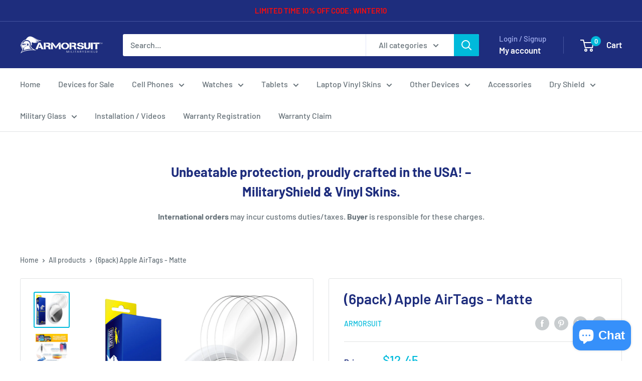

--- FILE ---
content_type: text/html; charset=utf-8
request_url: https://www.armorsuit.com/products/apple-airtag-matte
body_size: 49004
content:
<!doctype html>

<html class="no-js" lang="en">
  <head>
    <meta charset="utf-8">
    <meta name="viewport" content="width=device-width, initial-scale=1.0, height=device-height, minimum-scale=1.0, maximum-scale=1.0">
    <meta name="theme-color" content="#00badb"><title>(6pack) Apple AirTags - Matte
</title><meta name="description" content="Compatible with: Apple AirTag • 30-Day Money Back Guarantee • Screen Protector Made in the USA • Usually ships within 1 business day Features: ArmorSuit MilitaryShield is extremely transparent and formulated against UV for anti-yellowing in order to protect your device. It is made from the same protection film material"><link rel="canonical" href="https://www.armorsuit.com/products/apple-airtag-matte"><link rel="preload" as="style" href="//www.armorsuit.com/cdn/shop/t/15/assets/theme.css?v=66762216662947581241683590119">
    <link rel="preload" as="script" href="//www.armorsuit.com/cdn/shop/t/15/assets/theme.js?v=179372540479631345661684334418">
    <link rel="preconnect" href="https://cdn.shopify.com">
    <link rel="preconnect" href="https://fonts.shopifycdn.com">
    <link rel="dns-prefetch" href="https://productreviews.shopifycdn.com">
    <link rel="dns-prefetch" href="https://ajax.googleapis.com">
    <link rel="dns-prefetch" href="https://maps.googleapis.com">
    <link rel="dns-prefetch" href="https://maps.gstatic.com">

    <meta property="og:type" content="product">
  <meta property="og:title" content="(6pack) Apple AirTags - Matte"><meta property="og:image" content="http://www.armorsuit.com/cdn/shop/products/apple-airtag-matte-screen-protector.jpg?v=1619742379">
    <meta property="og:image:secure_url" content="https://www.armorsuit.com/cdn/shop/products/apple-airtag-matte-screen-protector.jpg?v=1619742379">
    <meta property="og:image:width" content="1600">
    <meta property="og:image:height" content="1600"><meta property="product:price:amount" content="12.45">
  <meta property="product:price:currency" content="USD"><meta property="og:description" content="Compatible with: Apple AirTag • 30-Day Money Back Guarantee • Screen Protector Made in the USA • Usually ships within 1 business day Features: ArmorSuit MilitaryShield is extremely transparent and formulated against UV for anti-yellowing in order to protect your device. It is made from the same protection film material"><meta property="og:url" content="https://www.armorsuit.com/products/apple-airtag-matte">
<meta property="og:site_name" content="ArmorSuit"><meta name="twitter:card" content="summary"><meta name="twitter:title" content="(6pack) Apple AirTags - Matte">
  <meta name="twitter:description" content="Compatible with: Apple AirTag • 30-Day Money Back Guarantee • Screen Protector Made in the USA • Usually ships within 1 business day Features: ArmorSuit MilitaryShield is extremely transparent and formulated against UV for anti-yellowing in order to protect your device. It is made from the same protection film material used to protect military aircraft, helicopters, and space shuttles. It provides military-grade surface protection for maximum durability. The MilitaryShield has also been precisely cut for a perfect fit. In addition to the toughness, MilitaryShield is also equipped with self-healing technology, which eliminates minor scratches on the film over a period of time. The Screen Protector features corrosion and moisture protection. It prevents moisture from migrating through the film to attack underlying substrates. ArmorSuit MilitaryShield is easy to install and provides long term edge sealing protection. With MilitaryShield, you can finally relax and stop">
  <meta name="twitter:image" content="https://www.armorsuit.com/cdn/shop/products/apple-airtag-matte-screen-protector_600x600_crop_center.jpg?v=1619742379">
    <link rel="preload" href="//www.armorsuit.com/cdn/fonts/barlow/barlow_n6.329f582a81f63f125e63c20a5a80ae9477df68e1.woff2" as="font" type="font/woff2" crossorigin><link rel="preload" href="//www.armorsuit.com/cdn/fonts/barlow/barlow_n5.a193a1990790eba0cc5cca569d23799830e90f07.woff2" as="font" type="font/woff2" crossorigin><style>
  @font-face {
  font-family: Barlow;
  font-weight: 600;
  font-style: normal;
  font-display: swap;
  src: url("//www.armorsuit.com/cdn/fonts/barlow/barlow_n6.329f582a81f63f125e63c20a5a80ae9477df68e1.woff2") format("woff2"),
       url("//www.armorsuit.com/cdn/fonts/barlow/barlow_n6.0163402e36247bcb8b02716880d0b39568412e9e.woff") format("woff");
}

  @font-face {
  font-family: Barlow;
  font-weight: 500;
  font-style: normal;
  font-display: swap;
  src: url("//www.armorsuit.com/cdn/fonts/barlow/barlow_n5.a193a1990790eba0cc5cca569d23799830e90f07.woff2") format("woff2"),
       url("//www.armorsuit.com/cdn/fonts/barlow/barlow_n5.ae31c82169b1dc0715609b8cc6a610b917808358.woff") format("woff");
}

@font-face {
  font-family: Barlow;
  font-weight: 600;
  font-style: normal;
  font-display: swap;
  src: url("//www.armorsuit.com/cdn/fonts/barlow/barlow_n6.329f582a81f63f125e63c20a5a80ae9477df68e1.woff2") format("woff2"),
       url("//www.armorsuit.com/cdn/fonts/barlow/barlow_n6.0163402e36247bcb8b02716880d0b39568412e9e.woff") format("woff");
}

@font-face {
  font-family: Barlow;
  font-weight: 600;
  font-style: italic;
  font-display: swap;
  src: url("//www.armorsuit.com/cdn/fonts/barlow/barlow_i6.5a22bd20fb27bad4d7674cc6e666fb9c77d813bb.woff2") format("woff2"),
       url("//www.armorsuit.com/cdn/fonts/barlow/barlow_i6.1c8787fcb59f3add01a87f21b38c7ef797e3b3a1.woff") format("woff");
}


  @font-face {
  font-family: Barlow;
  font-weight: 700;
  font-style: normal;
  font-display: swap;
  src: url("//www.armorsuit.com/cdn/fonts/barlow/barlow_n7.691d1d11f150e857dcbc1c10ef03d825bc378d81.woff2") format("woff2"),
       url("//www.armorsuit.com/cdn/fonts/barlow/barlow_n7.4fdbb1cb7da0e2c2f88492243ffa2b4f91924840.woff") format("woff");
}

  @font-face {
  font-family: Barlow;
  font-weight: 500;
  font-style: italic;
  font-display: swap;
  src: url("//www.armorsuit.com/cdn/fonts/barlow/barlow_i5.714d58286997b65cd479af615cfa9bb0a117a573.woff2") format("woff2"),
       url("//www.armorsuit.com/cdn/fonts/barlow/barlow_i5.0120f77e6447d3b5df4bbec8ad8c2d029d87fb21.woff") format("woff");
}

  @font-face {
  font-family: Barlow;
  font-weight: 700;
  font-style: italic;
  font-display: swap;
  src: url("//www.armorsuit.com/cdn/fonts/barlow/barlow_i7.50e19d6cc2ba5146fa437a5a7443c76d5d730103.woff2") format("woff2"),
       url("//www.armorsuit.com/cdn/fonts/barlow/barlow_i7.47e9f98f1b094d912e6fd631cc3fe93d9f40964f.woff") format("woff");
}


  :root {
    --default-text-font-size : 15px;
    --base-text-font-size    : 16px;
    --heading-font-family    : Barlow, sans-serif;
    --heading-font-weight    : 600;
    --heading-font-style     : normal;
    --text-font-family       : Barlow, sans-serif;
    --text-font-weight       : 500;
    --text-font-style        : normal;
    --text-font-bolder-weight: 600;
    --text-link-decoration   : underline;

    --text-color               : #677279;
    --text-color-rgb           : 103, 114, 121;
    --heading-color            : #1e2d7d;
    --border-color             : #e1e3e4;
    --border-color-rgb         : 225, 227, 228;
    --form-border-color        : #d4d6d8;
    --accent-color             : #00badb;
    --accent-color-rgb         : 0, 186, 219;
    --link-color               : #00badb;
    --link-color-hover         : #00798e;
    --background               : #ffffff;
    --secondary-background     : #ffffff;
    --secondary-background-rgb : 255, 255, 255;
    --accent-background        : rgba(0, 186, 219, 0.08);

    --input-background: #ffffff;

    --error-color       : #ff0000;
    --error-background  : rgba(255, 0, 0, 0.07);
    --success-color     : #00aa00;
    --success-background: rgba(0, 170, 0, 0.11);

    --primary-button-background      : #00badb;
    --primary-button-background-rgb  : 0, 186, 219;
    --primary-button-text-color      : #ffffff;
    --secondary-button-background    : #1e2d7d;
    --secondary-button-background-rgb: 30, 45, 125;
    --secondary-button-text-color    : #ffffff;

    --header-background      : #1e2d7d;
    --header-text-color      : #ffffff;
    --header-light-text-color: #a3afef;
    --header-border-color    : rgba(163, 175, 239, 0.3);
    --header-accent-color    : #00badb;

    --footer-background-color:    #f3f5f6;
    --footer-heading-text-color:  #1e2d7d;
    --footer-body-text-color:     #677279;
    --footer-body-text-color-rgb: 103, 114, 121;
    --footer-accent-color:        #00badb;
    --footer-accent-color-rgb:    0, 186, 219;
    --footer-border:              none;
    
    --flickity-arrow-color: #abb1b4;--product-on-sale-accent           : #ee0000;
    --product-on-sale-accent-rgb       : 238, 0, 0;
    --product-on-sale-color            : #ffffff;
    --product-in-stock-color           : #008a00;
    --product-low-stock-color          : #ee0000;
    --product-sold-out-color           : #8a9297;
    --product-custom-label-1-background: #008a00;
    --product-custom-label-1-color     : #ffffff;
    --product-custom-label-2-background: #00a500;
    --product-custom-label-2-color     : #ffffff;
    --product-review-star-color        : #ffbd00;

    --mobile-container-gutter : 20px;
    --desktop-container-gutter: 40px;

    /* Shopify related variables */
    --payment-terms-background-color: #ffffff;
  }
</style>

<script>
  // IE11 does not have support for CSS variables, so we have to polyfill them
  if (!(((window || {}).CSS || {}).supports && window.CSS.supports('(--a: 0)'))) {
    const script = document.createElement('script');
    script.type = 'text/javascript';
    script.src = 'https://cdn.jsdelivr.net/npm/css-vars-ponyfill@2';
    script.onload = function() {
      cssVars({});
    };

    document.getElementsByTagName('head')[0].appendChild(script);
  }
</script>


    <script>window.performance && window.performance.mark && window.performance.mark('shopify.content_for_header.start');</script><meta name="google-site-verification" content="FEEib1BoCX4ywslcG6qLL6p-Cqic32TJBabjsPuqcKg">
<meta id="shopify-digital-wallet" name="shopify-digital-wallet" content="/13875623/digital_wallets/dialog">
<meta name="shopify-checkout-api-token" content="02b23cf977ef0cab058470acf25fbae2">
<meta id="in-context-paypal-metadata" data-shop-id="13875623" data-venmo-supported="false" data-environment="production" data-locale="en_US" data-paypal-v4="true" data-currency="USD">
<link rel="alternate" type="application/json+oembed" href="https://www.armorsuit.com/products/apple-airtag-matte.oembed">
<script async="async" src="/checkouts/internal/preloads.js?locale=en-US"></script>
<link rel="preconnect" href="https://shop.app" crossorigin="anonymous">
<script async="async" src="https://shop.app/checkouts/internal/preloads.js?locale=en-US&shop_id=13875623" crossorigin="anonymous"></script>
<script id="apple-pay-shop-capabilities" type="application/json">{"shopId":13875623,"countryCode":"US","currencyCode":"USD","merchantCapabilities":["supports3DS"],"merchantId":"gid:\/\/shopify\/Shop\/13875623","merchantName":"ArmorSuit","requiredBillingContactFields":["postalAddress","email"],"requiredShippingContactFields":["postalAddress","email"],"shippingType":"shipping","supportedNetworks":["visa","masterCard","amex","discover","elo","jcb"],"total":{"type":"pending","label":"ArmorSuit","amount":"1.00"},"shopifyPaymentsEnabled":true,"supportsSubscriptions":true}</script>
<script id="shopify-features" type="application/json">{"accessToken":"02b23cf977ef0cab058470acf25fbae2","betas":["rich-media-storefront-analytics"],"domain":"www.armorsuit.com","predictiveSearch":true,"shopId":13875623,"locale":"en"}</script>
<script>var Shopify = Shopify || {};
Shopify.shop = "armorsuit.myshopify.com";
Shopify.locale = "en";
Shopify.currency = {"active":"USD","rate":"1.0"};
Shopify.country = "US";
Shopify.theme = {"name":"Warehouse","id":149129527583,"schema_name":"Warehouse","schema_version":"4.2.3","theme_store_id":871,"role":"main"};
Shopify.theme.handle = "null";
Shopify.theme.style = {"id":null,"handle":null};
Shopify.cdnHost = "www.armorsuit.com/cdn";
Shopify.routes = Shopify.routes || {};
Shopify.routes.root = "/";</script>
<script type="module">!function(o){(o.Shopify=o.Shopify||{}).modules=!0}(window);</script>
<script>!function(o){function n(){var o=[];function n(){o.push(Array.prototype.slice.apply(arguments))}return n.q=o,n}var t=o.Shopify=o.Shopify||{};t.loadFeatures=n(),t.autoloadFeatures=n()}(window);</script>
<script>
  window.ShopifyPay = window.ShopifyPay || {};
  window.ShopifyPay.apiHost = "shop.app\/pay";
  window.ShopifyPay.redirectState = null;
</script>
<script id="shop-js-analytics" type="application/json">{"pageType":"product"}</script>
<script defer="defer" async type="module" src="//www.armorsuit.com/cdn/shopifycloud/shop-js/modules/v2/client.init-shop-cart-sync_C5BV16lS.en.esm.js"></script>
<script defer="defer" async type="module" src="//www.armorsuit.com/cdn/shopifycloud/shop-js/modules/v2/chunk.common_CygWptCX.esm.js"></script>
<script type="module">
  await import("//www.armorsuit.com/cdn/shopifycloud/shop-js/modules/v2/client.init-shop-cart-sync_C5BV16lS.en.esm.js");
await import("//www.armorsuit.com/cdn/shopifycloud/shop-js/modules/v2/chunk.common_CygWptCX.esm.js");

  window.Shopify.SignInWithShop?.initShopCartSync?.({"fedCMEnabled":true,"windoidEnabled":true});

</script>
<script defer="defer" async type="module" src="//www.armorsuit.com/cdn/shopifycloud/shop-js/modules/v2/client.payment-terms_CZxnsJam.en.esm.js"></script>
<script defer="defer" async type="module" src="//www.armorsuit.com/cdn/shopifycloud/shop-js/modules/v2/chunk.common_CygWptCX.esm.js"></script>
<script defer="defer" async type="module" src="//www.armorsuit.com/cdn/shopifycloud/shop-js/modules/v2/chunk.modal_D71HUcav.esm.js"></script>
<script type="module">
  await import("//www.armorsuit.com/cdn/shopifycloud/shop-js/modules/v2/client.payment-terms_CZxnsJam.en.esm.js");
await import("//www.armorsuit.com/cdn/shopifycloud/shop-js/modules/v2/chunk.common_CygWptCX.esm.js");
await import("//www.armorsuit.com/cdn/shopifycloud/shop-js/modules/v2/chunk.modal_D71HUcav.esm.js");

  
</script>
<script>
  window.Shopify = window.Shopify || {};
  if (!window.Shopify.featureAssets) window.Shopify.featureAssets = {};
  window.Shopify.featureAssets['shop-js'] = {"shop-cart-sync":["modules/v2/client.shop-cart-sync_ZFArdW7E.en.esm.js","modules/v2/chunk.common_CygWptCX.esm.js"],"init-fed-cm":["modules/v2/client.init-fed-cm_CmiC4vf6.en.esm.js","modules/v2/chunk.common_CygWptCX.esm.js"],"shop-button":["modules/v2/client.shop-button_tlx5R9nI.en.esm.js","modules/v2/chunk.common_CygWptCX.esm.js"],"shop-cash-offers":["modules/v2/client.shop-cash-offers_DOA2yAJr.en.esm.js","modules/v2/chunk.common_CygWptCX.esm.js","modules/v2/chunk.modal_D71HUcav.esm.js"],"init-windoid":["modules/v2/client.init-windoid_sURxWdc1.en.esm.js","modules/v2/chunk.common_CygWptCX.esm.js"],"shop-toast-manager":["modules/v2/client.shop-toast-manager_ClPi3nE9.en.esm.js","modules/v2/chunk.common_CygWptCX.esm.js"],"init-shop-email-lookup-coordinator":["modules/v2/client.init-shop-email-lookup-coordinator_B8hsDcYM.en.esm.js","modules/v2/chunk.common_CygWptCX.esm.js"],"init-shop-cart-sync":["modules/v2/client.init-shop-cart-sync_C5BV16lS.en.esm.js","modules/v2/chunk.common_CygWptCX.esm.js"],"avatar":["modules/v2/client.avatar_BTnouDA3.en.esm.js"],"pay-button":["modules/v2/client.pay-button_FdsNuTd3.en.esm.js","modules/v2/chunk.common_CygWptCX.esm.js"],"init-customer-accounts":["modules/v2/client.init-customer-accounts_DxDtT_ad.en.esm.js","modules/v2/client.shop-login-button_C5VAVYt1.en.esm.js","modules/v2/chunk.common_CygWptCX.esm.js","modules/v2/chunk.modal_D71HUcav.esm.js"],"init-shop-for-new-customer-accounts":["modules/v2/client.init-shop-for-new-customer-accounts_ChsxoAhi.en.esm.js","modules/v2/client.shop-login-button_C5VAVYt1.en.esm.js","modules/v2/chunk.common_CygWptCX.esm.js","modules/v2/chunk.modal_D71HUcav.esm.js"],"shop-login-button":["modules/v2/client.shop-login-button_C5VAVYt1.en.esm.js","modules/v2/chunk.common_CygWptCX.esm.js","modules/v2/chunk.modal_D71HUcav.esm.js"],"init-customer-accounts-sign-up":["modules/v2/client.init-customer-accounts-sign-up_CPSyQ0Tj.en.esm.js","modules/v2/client.shop-login-button_C5VAVYt1.en.esm.js","modules/v2/chunk.common_CygWptCX.esm.js","modules/v2/chunk.modal_D71HUcav.esm.js"],"shop-follow-button":["modules/v2/client.shop-follow-button_Cva4Ekp9.en.esm.js","modules/v2/chunk.common_CygWptCX.esm.js","modules/v2/chunk.modal_D71HUcav.esm.js"],"checkout-modal":["modules/v2/client.checkout-modal_BPM8l0SH.en.esm.js","modules/v2/chunk.common_CygWptCX.esm.js","modules/v2/chunk.modal_D71HUcav.esm.js"],"lead-capture":["modules/v2/client.lead-capture_Bi8yE_yS.en.esm.js","modules/v2/chunk.common_CygWptCX.esm.js","modules/v2/chunk.modal_D71HUcav.esm.js"],"shop-login":["modules/v2/client.shop-login_D6lNrXab.en.esm.js","modules/v2/chunk.common_CygWptCX.esm.js","modules/v2/chunk.modal_D71HUcav.esm.js"],"payment-terms":["modules/v2/client.payment-terms_CZxnsJam.en.esm.js","modules/v2/chunk.common_CygWptCX.esm.js","modules/v2/chunk.modal_D71HUcav.esm.js"]};
</script>
<script>(function() {
  var isLoaded = false;
  function asyncLoad() {
    if (isLoaded) return;
    isLoaded = true;
    var urls = ["\/\/code.tidio.co\/s5iptkf5takczq6srknclvvzuhqhvsgw.js?shop=armorsuit.myshopify.com","\/\/d1liekpayvooaz.cloudfront.net\/apps\/customizery\/customizery.js?shop=armorsuit.myshopify.com"];
    for (var i = 0; i < urls.length; i++) {
      var s = document.createElement('script');
      s.type = 'text/javascript';
      s.async = true;
      s.src = urls[i];
      var x = document.getElementsByTagName('script')[0];
      x.parentNode.insertBefore(s, x);
    }
  };
  if(window.attachEvent) {
    window.attachEvent('onload', asyncLoad);
  } else {
    window.addEventListener('load', asyncLoad, false);
  }
})();</script>
<script id="__st">var __st={"a":13875623,"offset":-28800,"reqid":"d14aa38d-c587-41d8-94e3-e046ad17cd3d-1768725850","pageurl":"www.armorsuit.com\/products\/apple-airtag-matte","u":"207f2e855f2b","p":"product","rtyp":"product","rid":6568791375932};</script>
<script>window.ShopifyPaypalV4VisibilityTracking = true;</script>
<script id="captcha-bootstrap">!function(){'use strict';const t='contact',e='account',n='new_comment',o=[[t,t],['blogs',n],['comments',n],[t,'customer']],c=[[e,'customer_login'],[e,'guest_login'],[e,'recover_customer_password'],[e,'create_customer']],r=t=>t.map((([t,e])=>`form[action*='/${t}']:not([data-nocaptcha='true']) input[name='form_type'][value='${e}']`)).join(','),a=t=>()=>t?[...document.querySelectorAll(t)].map((t=>t.form)):[];function s(){const t=[...o],e=r(t);return a(e)}const i='password',u='form_key',d=['recaptcha-v3-token','g-recaptcha-response','h-captcha-response',i],f=()=>{try{return window.sessionStorage}catch{return}},m='__shopify_v',_=t=>t.elements[u];function p(t,e,n=!1){try{const o=window.sessionStorage,c=JSON.parse(o.getItem(e)),{data:r}=function(t){const{data:e,action:n}=t;return t[m]||n?{data:e,action:n}:{data:t,action:n}}(c);for(const[e,n]of Object.entries(r))t.elements[e]&&(t.elements[e].value=n);n&&o.removeItem(e)}catch(o){console.error('form repopulation failed',{error:o})}}const l='form_type',E='cptcha';function T(t){t.dataset[E]=!0}const w=window,h=w.document,L='Shopify',v='ce_forms',y='captcha';let A=!1;((t,e)=>{const n=(g='f06e6c50-85a8-45c8-87d0-21a2b65856fe',I='https://cdn.shopify.com/shopifycloud/storefront-forms-hcaptcha/ce_storefront_forms_captcha_hcaptcha.v1.5.2.iife.js',D={infoText:'Protected by hCaptcha',privacyText:'Privacy',termsText:'Terms'},(t,e,n)=>{const o=w[L][v],c=o.bindForm;if(c)return c(t,g,e,D).then(n);var r;o.q.push([[t,g,e,D],n]),r=I,A||(h.body.append(Object.assign(h.createElement('script'),{id:'captcha-provider',async:!0,src:r})),A=!0)});var g,I,D;w[L]=w[L]||{},w[L][v]=w[L][v]||{},w[L][v].q=[],w[L][y]=w[L][y]||{},w[L][y].protect=function(t,e){n(t,void 0,e),T(t)},Object.freeze(w[L][y]),function(t,e,n,w,h,L){const[v,y,A,g]=function(t,e,n){const i=e?o:[],u=t?c:[],d=[...i,...u],f=r(d),m=r(i),_=r(d.filter((([t,e])=>n.includes(e))));return[a(f),a(m),a(_),s()]}(w,h,L),I=t=>{const e=t.target;return e instanceof HTMLFormElement?e:e&&e.form},D=t=>v().includes(t);t.addEventListener('submit',(t=>{const e=I(t);if(!e)return;const n=D(e)&&!e.dataset.hcaptchaBound&&!e.dataset.recaptchaBound,o=_(e),c=g().includes(e)&&(!o||!o.value);(n||c)&&t.preventDefault(),c&&!n&&(function(t){try{if(!f())return;!function(t){const e=f();if(!e)return;const n=_(t);if(!n)return;const o=n.value;o&&e.removeItem(o)}(t);const e=Array.from(Array(32),(()=>Math.random().toString(36)[2])).join('');!function(t,e){_(t)||t.append(Object.assign(document.createElement('input'),{type:'hidden',name:u})),t.elements[u].value=e}(t,e),function(t,e){const n=f();if(!n)return;const o=[...t.querySelectorAll(`input[type='${i}']`)].map((({name:t})=>t)),c=[...d,...o],r={};for(const[a,s]of new FormData(t).entries())c.includes(a)||(r[a]=s);n.setItem(e,JSON.stringify({[m]:1,action:t.action,data:r}))}(t,e)}catch(e){console.error('failed to persist form',e)}}(e),e.submit())}));const S=(t,e)=>{t&&!t.dataset[E]&&(n(t,e.some((e=>e===t))),T(t))};for(const o of['focusin','change'])t.addEventListener(o,(t=>{const e=I(t);D(e)&&S(e,y())}));const B=e.get('form_key'),M=e.get(l),P=B&&M;t.addEventListener('DOMContentLoaded',(()=>{const t=y();if(P)for(const e of t)e.elements[l].value===M&&p(e,B);[...new Set([...A(),...v().filter((t=>'true'===t.dataset.shopifyCaptcha))])].forEach((e=>S(e,t)))}))}(h,new URLSearchParams(w.location.search),n,t,e,['guest_login'])})(!0,!0)}();</script>
<script integrity="sha256-4kQ18oKyAcykRKYeNunJcIwy7WH5gtpwJnB7kiuLZ1E=" data-source-attribution="shopify.loadfeatures" defer="defer" src="//www.armorsuit.com/cdn/shopifycloud/storefront/assets/storefront/load_feature-a0a9edcb.js" crossorigin="anonymous"></script>
<script crossorigin="anonymous" defer="defer" src="//www.armorsuit.com/cdn/shopifycloud/storefront/assets/shopify_pay/storefront-65b4c6d7.js?v=20250812"></script>
<script data-source-attribution="shopify.dynamic_checkout.dynamic.init">var Shopify=Shopify||{};Shopify.PaymentButton=Shopify.PaymentButton||{isStorefrontPortableWallets:!0,init:function(){window.Shopify.PaymentButton.init=function(){};var t=document.createElement("script");t.src="https://www.armorsuit.com/cdn/shopifycloud/portable-wallets/latest/portable-wallets.en.js",t.type="module",document.head.appendChild(t)}};
</script>
<script data-source-attribution="shopify.dynamic_checkout.buyer_consent">
  function portableWalletsHideBuyerConsent(e){var t=document.getElementById("shopify-buyer-consent"),n=document.getElementById("shopify-subscription-policy-button");t&&n&&(t.classList.add("hidden"),t.setAttribute("aria-hidden","true"),n.removeEventListener("click",e))}function portableWalletsShowBuyerConsent(e){var t=document.getElementById("shopify-buyer-consent"),n=document.getElementById("shopify-subscription-policy-button");t&&n&&(t.classList.remove("hidden"),t.removeAttribute("aria-hidden"),n.addEventListener("click",e))}window.Shopify?.PaymentButton&&(window.Shopify.PaymentButton.hideBuyerConsent=portableWalletsHideBuyerConsent,window.Shopify.PaymentButton.showBuyerConsent=portableWalletsShowBuyerConsent);
</script>
<script>
  function portableWalletsCleanup(e){e&&e.src&&console.error("Failed to load portable wallets script "+e.src);var t=document.querySelectorAll("shopify-accelerated-checkout .shopify-payment-button__skeleton, shopify-accelerated-checkout-cart .wallet-cart-button__skeleton"),e=document.getElementById("shopify-buyer-consent");for(let e=0;e<t.length;e++)t[e].remove();e&&e.remove()}function portableWalletsNotLoadedAsModule(e){e instanceof ErrorEvent&&"string"==typeof e.message&&e.message.includes("import.meta")&&"string"==typeof e.filename&&e.filename.includes("portable-wallets")&&(window.removeEventListener("error",portableWalletsNotLoadedAsModule),window.Shopify.PaymentButton.failedToLoad=e,"loading"===document.readyState?document.addEventListener("DOMContentLoaded",window.Shopify.PaymentButton.init):window.Shopify.PaymentButton.init())}window.addEventListener("error",portableWalletsNotLoadedAsModule);
</script>

<script type="module" src="https://www.armorsuit.com/cdn/shopifycloud/portable-wallets/latest/portable-wallets.en.js" onError="portableWalletsCleanup(this)" crossorigin="anonymous"></script>
<script nomodule>
  document.addEventListener("DOMContentLoaded", portableWalletsCleanup);
</script>

<link id="shopify-accelerated-checkout-styles" rel="stylesheet" media="screen" href="https://www.armorsuit.com/cdn/shopifycloud/portable-wallets/latest/accelerated-checkout-backwards-compat.css" crossorigin="anonymous">
<style id="shopify-accelerated-checkout-cart">
        #shopify-buyer-consent {
  margin-top: 1em;
  display: inline-block;
  width: 100%;
}

#shopify-buyer-consent.hidden {
  display: none;
}

#shopify-subscription-policy-button {
  background: none;
  border: none;
  padding: 0;
  text-decoration: underline;
  font-size: inherit;
  cursor: pointer;
}

#shopify-subscription-policy-button::before {
  box-shadow: none;
}

      </style>

<script>window.performance && window.performance.mark && window.performance.mark('shopify.content_for_header.end');</script>

    <link rel="stylesheet" href="//www.armorsuit.com/cdn/shop/t/15/assets/theme.css?v=66762216662947581241683590119">

    
  <script type="application/ld+json">
  {
    "@context": "https://schema.org",
    "@type": "Product",
    "productID": 6568791375932,
    "offers": [{
          "@type": "Offer",
          "name": "Default Title",
          "availability":"https://schema.org/InStock",
          "price": 12.45,
          "priceCurrency": "USD",
          "priceValidUntil": "2026-01-28","sku": "101-499",
          "url": "/products/apple-airtag-matte?variant=39331757293628"
        }
],"brand": {
      "@type": "Brand",
      "name": "ArmorSuit"
    },
    "name": "(6pack) Apple AirTags - Matte",
    "description": "Compatible with: Apple AirTag\n• 30-Day Money Back Guarantee\n• Screen Protector Made in the USA\n• Usually ships within 1 business day\n Features:\n   \n   \nArmorSuit MilitaryShield is extremely transparent and formulated against UV for anti-yellowing in order to protect your device. It is made from the same protection film material used to protect military aircraft, helicopters, and space shuttles. It provides military-grade surface protection for maximum durability. The MilitaryShield has also been precisely cut for a perfect fit.\nIn addition to the toughness, MilitaryShield is also equipped with self-healing technology, which eliminates minor scratches on the film over a period of time.\nThe Screen Protector features corrosion and moisture protection. It prevents moisture from migrating through the film to attack underlying substrates. ArmorSuit MilitaryShield is easy to install and provides long term edge sealing protection.\nWith MilitaryShield, you can finally relax and stop worrying about permanent scratches!\nPackage Contents: • Apple (6 packs) AirTags Screen Protector • 1 Installation Squeegee• 1 Spray Bottle Solution• 1 Microfiber Cloth• Installation Instructions• Lifetime Warranty\nWARNING: Turn off your electronic device and remove the battery (if possible) before installing. During Installation, do not spray the solution excessively on your device. It can be harmed when using an excessive amount of water or other fluids. Wipe excess fluid immediately. ArmorSuit MilitaryShield is not responsible for any damage to the device caused by excessive water or improper application of the MilitaryShield.",
    "category": "Apple AirTag",
    "url": "/products/apple-airtag-matte",
    "sku": "101-499",
    "image": {
      "@type": "ImageObject",
      "url": "https://www.armorsuit.com/cdn/shop/products/apple-airtag-matte-screen-protector.jpg?v=1619742379&width=1024",
      "image": "https://www.armorsuit.com/cdn/shop/products/apple-airtag-matte-screen-protector.jpg?v=1619742379&width=1024",
      "name": "",
      "width": "1024",
      "height": "1024"
    }
  }
  </script>



  <script type="application/ld+json">
  {
    "@context": "https://schema.org",
    "@type": "BreadcrumbList",
  "itemListElement": [{
      "@type": "ListItem",
      "position": 1,
      "name": "Home",
      "item": "https://www.armorsuit.com"
    },{
          "@type": "ListItem",
          "position": 2,
          "name": "(6pack) Apple AirTags - Matte",
          "item": "https://www.armorsuit.com/products/apple-airtag-matte"
        }]
  }
  </script>



    <script>
      // This allows to expose several variables to the global scope, to be used in scripts
      window.theme = {
        pageType: "product",
        cartCount: 0,
        moneyFormat: "${{amount}}",
        moneyWithCurrencyFormat: "${{amount}} USD",
        currencyCodeEnabled: false,
        showDiscount: true,
        discountMode: "percentage",
        cartType: "drawer"
      };

      window.routes = {
        rootUrl: "\/",
        rootUrlWithoutSlash: '',
        cartUrl: "\/cart",
        cartAddUrl: "\/cart\/add",
        cartChangeUrl: "\/cart\/change",
        searchUrl: "\/search",
        productRecommendationsUrl: "\/recommendations\/products"
      };

      window.languages = {
        productRegularPrice: "Regular price",
        productSalePrice: "Sale price",
        collectionOnSaleLabel: "Save {{savings}}",
        productFormUnavailable: "Unavailable",
        productFormAddToCart: "Add to cart",
        productFormPreOrder: "Pre-order",
        productFormSoldOut: "Sold out",
        productAdded: "Product has been added to your cart",
        productAddedShort: "Added!",
        shippingEstimatorNoResults: "No shipping could be found for your address.",
        shippingEstimatorOneResult: "There is one shipping rate for your address:",
        shippingEstimatorMultipleResults: "There are {{count}} shipping rates for your address:",
        shippingEstimatorErrors: "There are some errors:"
      };

      document.documentElement.className = document.documentElement.className.replace('no-js', 'js');
    </script><script src="//www.armorsuit.com/cdn/shop/t/15/assets/theme.js?v=179372540479631345661684334418" defer></script>
    <script src="//www.armorsuit.com/cdn/shop/t/15/assets/custom.js?v=102476495355921946141683590119" defer></script><script>
        (function () {
          window.onpageshow = function() {
            // We force re-freshing the cart content onpageshow, as most browsers will serve a cache copy when hitting the
            // back button, which cause staled data
            document.documentElement.dispatchEvent(new CustomEvent('cart:refresh', {
              bubbles: true,
              detail: {scrollToTop: false}
            }));
          };
        })();
      </script><!-- BEGIN app block: shopify://apps/minmaxify-order-limits/blocks/app-embed-block/3acfba32-89f3-4377-ae20-cbb9abc48475 --><script type="text/javascript" src="https://limits.minmaxify.com/armorsuit.myshopify.com?v=55j&r=20220811195742"></script>

<!-- END app block --><script src="https://cdn.shopify.com/extensions/7bc9bb47-adfa-4267-963e-cadee5096caf/inbox-1252/assets/inbox-chat-loader.js" type="text/javascript" defer="defer"></script>
<link href="https://monorail-edge.shopifysvc.com" rel="dns-prefetch">
<script>(function(){if ("sendBeacon" in navigator && "performance" in window) {try {var session_token_from_headers = performance.getEntriesByType('navigation')[0].serverTiming.find(x => x.name == '_s').description;} catch {var session_token_from_headers = undefined;}var session_cookie_matches = document.cookie.match(/_shopify_s=([^;]*)/);var session_token_from_cookie = session_cookie_matches && session_cookie_matches.length === 2 ? session_cookie_matches[1] : "";var session_token = session_token_from_headers || session_token_from_cookie || "";function handle_abandonment_event(e) {var entries = performance.getEntries().filter(function(entry) {return /monorail-edge.shopifysvc.com/.test(entry.name);});if (!window.abandonment_tracked && entries.length === 0) {window.abandonment_tracked = true;var currentMs = Date.now();var navigation_start = performance.timing.navigationStart;var payload = {shop_id: 13875623,url: window.location.href,navigation_start,duration: currentMs - navigation_start,session_token,page_type: "product"};window.navigator.sendBeacon("https://monorail-edge.shopifysvc.com/v1/produce", JSON.stringify({schema_id: "online_store_buyer_site_abandonment/1.1",payload: payload,metadata: {event_created_at_ms: currentMs,event_sent_at_ms: currentMs}}));}}window.addEventListener('pagehide', handle_abandonment_event);}}());</script>
<script id="web-pixels-manager-setup">(function e(e,d,r,n,o){if(void 0===o&&(o={}),!Boolean(null===(a=null===(i=window.Shopify)||void 0===i?void 0:i.analytics)||void 0===a?void 0:a.replayQueue)){var i,a;window.Shopify=window.Shopify||{};var t=window.Shopify;t.analytics=t.analytics||{};var s=t.analytics;s.replayQueue=[],s.publish=function(e,d,r){return s.replayQueue.push([e,d,r]),!0};try{self.performance.mark("wpm:start")}catch(e){}var l=function(){var e={modern:/Edge?\/(1{2}[4-9]|1[2-9]\d|[2-9]\d{2}|\d{4,})\.\d+(\.\d+|)|Firefox\/(1{2}[4-9]|1[2-9]\d|[2-9]\d{2}|\d{4,})\.\d+(\.\d+|)|Chrom(ium|e)\/(9{2}|\d{3,})\.\d+(\.\d+|)|(Maci|X1{2}).+ Version\/(15\.\d+|(1[6-9]|[2-9]\d|\d{3,})\.\d+)([,.]\d+|)( \(\w+\)|)( Mobile\/\w+|) Safari\/|Chrome.+OPR\/(9{2}|\d{3,})\.\d+\.\d+|(CPU[ +]OS|iPhone[ +]OS|CPU[ +]iPhone|CPU IPhone OS|CPU iPad OS)[ +]+(15[._]\d+|(1[6-9]|[2-9]\d|\d{3,})[._]\d+)([._]\d+|)|Android:?[ /-](13[3-9]|1[4-9]\d|[2-9]\d{2}|\d{4,})(\.\d+|)(\.\d+|)|Android.+Firefox\/(13[5-9]|1[4-9]\d|[2-9]\d{2}|\d{4,})\.\d+(\.\d+|)|Android.+Chrom(ium|e)\/(13[3-9]|1[4-9]\d|[2-9]\d{2}|\d{4,})\.\d+(\.\d+|)|SamsungBrowser\/([2-9]\d|\d{3,})\.\d+/,legacy:/Edge?\/(1[6-9]|[2-9]\d|\d{3,})\.\d+(\.\d+|)|Firefox\/(5[4-9]|[6-9]\d|\d{3,})\.\d+(\.\d+|)|Chrom(ium|e)\/(5[1-9]|[6-9]\d|\d{3,})\.\d+(\.\d+|)([\d.]+$|.*Safari\/(?![\d.]+ Edge\/[\d.]+$))|(Maci|X1{2}).+ Version\/(10\.\d+|(1[1-9]|[2-9]\d|\d{3,})\.\d+)([,.]\d+|)( \(\w+\)|)( Mobile\/\w+|) Safari\/|Chrome.+OPR\/(3[89]|[4-9]\d|\d{3,})\.\d+\.\d+|(CPU[ +]OS|iPhone[ +]OS|CPU[ +]iPhone|CPU IPhone OS|CPU iPad OS)[ +]+(10[._]\d+|(1[1-9]|[2-9]\d|\d{3,})[._]\d+)([._]\d+|)|Android:?[ /-](13[3-9]|1[4-9]\d|[2-9]\d{2}|\d{4,})(\.\d+|)(\.\d+|)|Mobile Safari.+OPR\/([89]\d|\d{3,})\.\d+\.\d+|Android.+Firefox\/(13[5-9]|1[4-9]\d|[2-9]\d{2}|\d{4,})\.\d+(\.\d+|)|Android.+Chrom(ium|e)\/(13[3-9]|1[4-9]\d|[2-9]\d{2}|\d{4,})\.\d+(\.\d+|)|Android.+(UC? ?Browser|UCWEB|U3)[ /]?(15\.([5-9]|\d{2,})|(1[6-9]|[2-9]\d|\d{3,})\.\d+)\.\d+|SamsungBrowser\/(5\.\d+|([6-9]|\d{2,})\.\d+)|Android.+MQ{2}Browser\/(14(\.(9|\d{2,})|)|(1[5-9]|[2-9]\d|\d{3,})(\.\d+|))(\.\d+|)|K[Aa][Ii]OS\/(3\.\d+|([4-9]|\d{2,})\.\d+)(\.\d+|)/},d=e.modern,r=e.legacy,n=navigator.userAgent;return n.match(d)?"modern":n.match(r)?"legacy":"unknown"}(),u="modern"===l?"modern":"legacy",c=(null!=n?n:{modern:"",legacy:""})[u],f=function(e){return[e.baseUrl,"/wpm","/b",e.hashVersion,"modern"===e.buildTarget?"m":"l",".js"].join("")}({baseUrl:d,hashVersion:r,buildTarget:u}),m=function(e){var d=e.version,r=e.bundleTarget,n=e.surface,o=e.pageUrl,i=e.monorailEndpoint;return{emit:function(e){var a=e.status,t=e.errorMsg,s=(new Date).getTime(),l=JSON.stringify({metadata:{event_sent_at_ms:s},events:[{schema_id:"web_pixels_manager_load/3.1",payload:{version:d,bundle_target:r,page_url:o,status:a,surface:n,error_msg:t},metadata:{event_created_at_ms:s}}]});if(!i)return console&&console.warn&&console.warn("[Web Pixels Manager] No Monorail endpoint provided, skipping logging."),!1;try{return self.navigator.sendBeacon.bind(self.navigator)(i,l)}catch(e){}var u=new XMLHttpRequest;try{return u.open("POST",i,!0),u.setRequestHeader("Content-Type","text/plain"),u.send(l),!0}catch(e){return console&&console.warn&&console.warn("[Web Pixels Manager] Got an unhandled error while logging to Monorail."),!1}}}}({version:r,bundleTarget:l,surface:e.surface,pageUrl:self.location.href,monorailEndpoint:e.monorailEndpoint});try{o.browserTarget=l,function(e){var d=e.src,r=e.async,n=void 0===r||r,o=e.onload,i=e.onerror,a=e.sri,t=e.scriptDataAttributes,s=void 0===t?{}:t,l=document.createElement("script"),u=document.querySelector("head"),c=document.querySelector("body");if(l.async=n,l.src=d,a&&(l.integrity=a,l.crossOrigin="anonymous"),s)for(var f in s)if(Object.prototype.hasOwnProperty.call(s,f))try{l.dataset[f]=s[f]}catch(e){}if(o&&l.addEventListener("load",o),i&&l.addEventListener("error",i),u)u.appendChild(l);else{if(!c)throw new Error("Did not find a head or body element to append the script");c.appendChild(l)}}({src:f,async:!0,onload:function(){if(!function(){var e,d;return Boolean(null===(d=null===(e=window.Shopify)||void 0===e?void 0:e.analytics)||void 0===d?void 0:d.initialized)}()){var d=window.webPixelsManager.init(e)||void 0;if(d){var r=window.Shopify.analytics;r.replayQueue.forEach((function(e){var r=e[0],n=e[1],o=e[2];d.publishCustomEvent(r,n,o)})),r.replayQueue=[],r.publish=d.publishCustomEvent,r.visitor=d.visitor,r.initialized=!0}}},onerror:function(){return m.emit({status:"failed",errorMsg:"".concat(f," has failed to load")})},sri:function(e){var d=/^sha384-[A-Za-z0-9+/=]+$/;return"string"==typeof e&&d.test(e)}(c)?c:"",scriptDataAttributes:o}),m.emit({status:"loading"})}catch(e){m.emit({status:"failed",errorMsg:(null==e?void 0:e.message)||"Unknown error"})}}})({shopId: 13875623,storefrontBaseUrl: "https://www.armorsuit.com",extensionsBaseUrl: "https://extensions.shopifycdn.com/cdn/shopifycloud/web-pixels-manager",monorailEndpoint: "https://monorail-edge.shopifysvc.com/unstable/produce_batch",surface: "storefront-renderer",enabledBetaFlags: ["2dca8a86"],webPixelsConfigList: [{"id":"1573585183","configuration":"{\"config\":\"{\\\"google_tag_ids\\\":[\\\"GT-NFBLB237\\\"],\\\"target_country\\\":\\\"ZZ\\\",\\\"gtag_events\\\":[{\\\"type\\\":\\\"view_item\\\",\\\"action_label\\\":\\\"MC-7W4XQYV4PR\\\"},{\\\"type\\\":\\\"purchase\\\",\\\"action_label\\\":\\\"MC-7W4XQYV4PR\\\"},{\\\"type\\\":\\\"page_view\\\",\\\"action_label\\\":\\\"MC-7W4XQYV4PR\\\"}],\\\"enable_monitoring_mode\\\":false}\"}","eventPayloadVersion":"v1","runtimeContext":"OPEN","scriptVersion":"b2a88bafab3e21179ed38636efcd8a93","type":"APP","apiClientId":1780363,"privacyPurposes":[],"dataSharingAdjustments":{"protectedCustomerApprovalScopes":["read_customer_address","read_customer_email","read_customer_name","read_customer_personal_data","read_customer_phone"]}},{"id":"shopify-app-pixel","configuration":"{}","eventPayloadVersion":"v1","runtimeContext":"STRICT","scriptVersion":"0450","apiClientId":"shopify-pixel","type":"APP","privacyPurposes":["ANALYTICS","MARKETING"]},{"id":"shopify-custom-pixel","eventPayloadVersion":"v1","runtimeContext":"LAX","scriptVersion":"0450","apiClientId":"shopify-pixel","type":"CUSTOM","privacyPurposes":["ANALYTICS","MARKETING"]}],isMerchantRequest: false,initData: {"shop":{"name":"ArmorSuit","paymentSettings":{"currencyCode":"USD"},"myshopifyDomain":"armorsuit.myshopify.com","countryCode":"US","storefrontUrl":"https:\/\/www.armorsuit.com"},"customer":null,"cart":null,"checkout":null,"productVariants":[{"price":{"amount":12.45,"currencyCode":"USD"},"product":{"title":"(6pack) Apple AirTags - Matte","vendor":"ArmorSuit","id":"6568791375932","untranslatedTitle":"(6pack) Apple AirTags - Matte","url":"\/products\/apple-airtag-matte","type":"Apple AirTag"},"id":"39331757293628","image":{"src":"\/\/www.armorsuit.com\/cdn\/shop\/products\/apple-airtag-matte-screen-protector.jpg?v=1619742379"},"sku":"101-499","title":"Default Title","untranslatedTitle":"Default Title"}],"purchasingCompany":null},},"https://www.armorsuit.com/cdn","fcfee988w5aeb613cpc8e4bc33m6693e112",{"modern":"","legacy":""},{"shopId":"13875623","storefrontBaseUrl":"https:\/\/www.armorsuit.com","extensionBaseUrl":"https:\/\/extensions.shopifycdn.com\/cdn\/shopifycloud\/web-pixels-manager","surface":"storefront-renderer","enabledBetaFlags":"[\"2dca8a86\"]","isMerchantRequest":"false","hashVersion":"fcfee988w5aeb613cpc8e4bc33m6693e112","publish":"custom","events":"[[\"page_viewed\",{}],[\"product_viewed\",{\"productVariant\":{\"price\":{\"amount\":12.45,\"currencyCode\":\"USD\"},\"product\":{\"title\":\"(6pack) Apple AirTags - Matte\",\"vendor\":\"ArmorSuit\",\"id\":\"6568791375932\",\"untranslatedTitle\":\"(6pack) Apple AirTags - Matte\",\"url\":\"\/products\/apple-airtag-matte\",\"type\":\"Apple AirTag\"},\"id\":\"39331757293628\",\"image\":{\"src\":\"\/\/www.armorsuit.com\/cdn\/shop\/products\/apple-airtag-matte-screen-protector.jpg?v=1619742379\"},\"sku\":\"101-499\",\"title\":\"Default Title\",\"untranslatedTitle\":\"Default Title\"}}]]"});</script><script>
  window.ShopifyAnalytics = window.ShopifyAnalytics || {};
  window.ShopifyAnalytics.meta = window.ShopifyAnalytics.meta || {};
  window.ShopifyAnalytics.meta.currency = 'USD';
  var meta = {"product":{"id":6568791375932,"gid":"gid:\/\/shopify\/Product\/6568791375932","vendor":"ArmorSuit","type":"Apple AirTag","handle":"apple-airtag-matte","variants":[{"id":39331757293628,"price":1245,"name":"(6pack) Apple AirTags - Matte","public_title":null,"sku":"101-499"}],"remote":false},"page":{"pageType":"product","resourceType":"product","resourceId":6568791375932,"requestId":"d14aa38d-c587-41d8-94e3-e046ad17cd3d-1768725850"}};
  for (var attr in meta) {
    window.ShopifyAnalytics.meta[attr] = meta[attr];
  }
</script>
<script class="analytics">
  (function () {
    var customDocumentWrite = function(content) {
      var jquery = null;

      if (window.jQuery) {
        jquery = window.jQuery;
      } else if (window.Checkout && window.Checkout.$) {
        jquery = window.Checkout.$;
      }

      if (jquery) {
        jquery('body').append(content);
      }
    };

    var hasLoggedConversion = function(token) {
      if (token) {
        return document.cookie.indexOf('loggedConversion=' + token) !== -1;
      }
      return false;
    }

    var setCookieIfConversion = function(token) {
      if (token) {
        var twoMonthsFromNow = new Date(Date.now());
        twoMonthsFromNow.setMonth(twoMonthsFromNow.getMonth() + 2);

        document.cookie = 'loggedConversion=' + token + '; expires=' + twoMonthsFromNow;
      }
    }

    var trekkie = window.ShopifyAnalytics.lib = window.trekkie = window.trekkie || [];
    if (trekkie.integrations) {
      return;
    }
    trekkie.methods = [
      'identify',
      'page',
      'ready',
      'track',
      'trackForm',
      'trackLink'
    ];
    trekkie.factory = function(method) {
      return function() {
        var args = Array.prototype.slice.call(arguments);
        args.unshift(method);
        trekkie.push(args);
        return trekkie;
      };
    };
    for (var i = 0; i < trekkie.methods.length; i++) {
      var key = trekkie.methods[i];
      trekkie[key] = trekkie.factory(key);
    }
    trekkie.load = function(config) {
      trekkie.config = config || {};
      trekkie.config.initialDocumentCookie = document.cookie;
      var first = document.getElementsByTagName('script')[0];
      var script = document.createElement('script');
      script.type = 'text/javascript';
      script.onerror = function(e) {
        var scriptFallback = document.createElement('script');
        scriptFallback.type = 'text/javascript';
        scriptFallback.onerror = function(error) {
                var Monorail = {
      produce: function produce(monorailDomain, schemaId, payload) {
        var currentMs = new Date().getTime();
        var event = {
          schema_id: schemaId,
          payload: payload,
          metadata: {
            event_created_at_ms: currentMs,
            event_sent_at_ms: currentMs
          }
        };
        return Monorail.sendRequest("https://" + monorailDomain + "/v1/produce", JSON.stringify(event));
      },
      sendRequest: function sendRequest(endpointUrl, payload) {
        // Try the sendBeacon API
        if (window && window.navigator && typeof window.navigator.sendBeacon === 'function' && typeof window.Blob === 'function' && !Monorail.isIos12()) {
          var blobData = new window.Blob([payload], {
            type: 'text/plain'
          });

          if (window.navigator.sendBeacon(endpointUrl, blobData)) {
            return true;
          } // sendBeacon was not successful

        } // XHR beacon

        var xhr = new XMLHttpRequest();

        try {
          xhr.open('POST', endpointUrl);
          xhr.setRequestHeader('Content-Type', 'text/plain');
          xhr.send(payload);
        } catch (e) {
          console.log(e);
        }

        return false;
      },
      isIos12: function isIos12() {
        return window.navigator.userAgent.lastIndexOf('iPhone; CPU iPhone OS 12_') !== -1 || window.navigator.userAgent.lastIndexOf('iPad; CPU OS 12_') !== -1;
      }
    };
    Monorail.produce('monorail-edge.shopifysvc.com',
      'trekkie_storefront_load_errors/1.1',
      {shop_id: 13875623,
      theme_id: 149129527583,
      app_name: "storefront",
      context_url: window.location.href,
      source_url: "//www.armorsuit.com/cdn/s/trekkie.storefront.cd680fe47e6c39ca5d5df5f0a32d569bc48c0f27.min.js"});

        };
        scriptFallback.async = true;
        scriptFallback.src = '//www.armorsuit.com/cdn/s/trekkie.storefront.cd680fe47e6c39ca5d5df5f0a32d569bc48c0f27.min.js';
        first.parentNode.insertBefore(scriptFallback, first);
      };
      script.async = true;
      script.src = '//www.armorsuit.com/cdn/s/trekkie.storefront.cd680fe47e6c39ca5d5df5f0a32d569bc48c0f27.min.js';
      first.parentNode.insertBefore(script, first);
    };
    trekkie.load(
      {"Trekkie":{"appName":"storefront","development":false,"defaultAttributes":{"shopId":13875623,"isMerchantRequest":null,"themeId":149129527583,"themeCityHash":"9840722146705095207","contentLanguage":"en","currency":"USD","eventMetadataId":"f8746813-a56e-47f5-9252-2f83578b75d1"},"isServerSideCookieWritingEnabled":true,"monorailRegion":"shop_domain","enabledBetaFlags":["65f19447"]},"Session Attribution":{},"S2S":{"facebookCapiEnabled":false,"source":"trekkie-storefront-renderer","apiClientId":580111}}
    );

    var loaded = false;
    trekkie.ready(function() {
      if (loaded) return;
      loaded = true;

      window.ShopifyAnalytics.lib = window.trekkie;

      var originalDocumentWrite = document.write;
      document.write = customDocumentWrite;
      try { window.ShopifyAnalytics.merchantGoogleAnalytics.call(this); } catch(error) {};
      document.write = originalDocumentWrite;

      window.ShopifyAnalytics.lib.page(null,{"pageType":"product","resourceType":"product","resourceId":6568791375932,"requestId":"d14aa38d-c587-41d8-94e3-e046ad17cd3d-1768725850","shopifyEmitted":true});

      var match = window.location.pathname.match(/checkouts\/(.+)\/(thank_you|post_purchase)/)
      var token = match? match[1]: undefined;
      if (!hasLoggedConversion(token)) {
        setCookieIfConversion(token);
        window.ShopifyAnalytics.lib.track("Viewed Product",{"currency":"USD","variantId":39331757293628,"productId":6568791375932,"productGid":"gid:\/\/shopify\/Product\/6568791375932","name":"(6pack) Apple AirTags - Matte","price":"12.45","sku":"101-499","brand":"ArmorSuit","variant":null,"category":"Apple AirTag","nonInteraction":true,"remote":false},undefined,undefined,{"shopifyEmitted":true});
      window.ShopifyAnalytics.lib.track("monorail:\/\/trekkie_storefront_viewed_product\/1.1",{"currency":"USD","variantId":39331757293628,"productId":6568791375932,"productGid":"gid:\/\/shopify\/Product\/6568791375932","name":"(6pack) Apple AirTags - Matte","price":"12.45","sku":"101-499","brand":"ArmorSuit","variant":null,"category":"Apple AirTag","nonInteraction":true,"remote":false,"referer":"https:\/\/www.armorsuit.com\/products\/apple-airtag-matte"});
      }
    });


        var eventsListenerScript = document.createElement('script');
        eventsListenerScript.async = true;
        eventsListenerScript.src = "//www.armorsuit.com/cdn/shopifycloud/storefront/assets/shop_events_listener-3da45d37.js";
        document.getElementsByTagName('head')[0].appendChild(eventsListenerScript);

})();</script>
<script
  defer
  src="https://www.armorsuit.com/cdn/shopifycloud/perf-kit/shopify-perf-kit-3.0.4.min.js"
  data-application="storefront-renderer"
  data-shop-id="13875623"
  data-render-region="gcp-us-central1"
  data-page-type="product"
  data-theme-instance-id="149129527583"
  data-theme-name="Warehouse"
  data-theme-version="4.2.3"
  data-monorail-region="shop_domain"
  data-resource-timing-sampling-rate="10"
  data-shs="true"
  data-shs-beacon="true"
  data-shs-export-with-fetch="true"
  data-shs-logs-sample-rate="1"
  data-shs-beacon-endpoint="https://www.armorsuit.com/api/collect"
></script>
</head>

  <body class="warehouse--v4 features--animate-zoom template-product " data-instant-intensity="viewport"><svg class="visually-hidden">
      <linearGradient id="rating-star-gradient-half">
        <stop offset="50%" stop-color="var(--product-review-star-color)" />
        <stop offset="50%" stop-color="rgba(var(--text-color-rgb), .4)" stop-opacity="0.4" />
      </linearGradient>
    </svg>

    <a href="#main" class="visually-hidden skip-to-content">Skip to content</a>
    <span class="loading-bar"></span><!-- BEGIN sections: header-group -->
<div id="shopify-section-sections--18921793323295__announcement-bar" class="shopify-section shopify-section-group-header-group shopify-section--announcement-bar"><section data-section-id="sections--18921793323295__announcement-bar" data-section-type="announcement-bar" data-section-settings='{
  "showNewsletter": false
}'><div class="announcement-bar">
    <div class="container">
      <div class="announcement-bar__inner"><p class="announcement-bar__content announcement-bar__content--center">LIMITED TIME 10% OFF CODE: WINTER10</p></div>
    </div>
  </div>
</section>

<style>
  .announcement-bar {
    background: #1e2d7d;
    color: #fa0b0b;
  }
</style>

<script>document.documentElement.style.removeProperty('--announcement-bar-button-width');document.documentElement.style.setProperty('--announcement-bar-height', document.getElementById('shopify-section-sections--18921793323295__announcement-bar').clientHeight + 'px');
</script>

</div><div id="shopify-section-sections--18921793323295__header" class="shopify-section shopify-section-group-header-group shopify-section__header"><section data-section-id="sections--18921793323295__header" data-section-type="header" data-section-settings='{
  "navigationLayout": "inline",
  "desktopOpenTrigger": "hover",
  "useStickyHeader": true
}'>
  <header class="header header--inline " role="banner">
    <div class="container">
      <div class="header__inner"><nav class="header__mobile-nav hidden-lap-and-up">
            <button class="header__mobile-nav-toggle icon-state touch-area" data-action="toggle-menu" aria-expanded="false" aria-haspopup="true" aria-controls="mobile-menu" aria-label="Open menu">
              <span class="icon-state__primary"><svg focusable="false" class="icon icon--hamburger-mobile " viewBox="0 0 20 16" role="presentation">
      <path d="M0 14h20v2H0v-2zM0 0h20v2H0V0zm0 7h20v2H0V7z" fill="currentColor" fill-rule="evenodd"></path>
    </svg></span>
              <span class="icon-state__secondary"><svg focusable="false" class="icon icon--close " viewBox="0 0 19 19" role="presentation">
      <path d="M9.1923882 8.39339828l7.7781745-7.7781746 1.4142136 1.41421357-7.7781746 7.77817459 7.7781746 7.77817456L16.9705627 19l-7.7781745-7.7781746L1.41421356 19 0 17.5857864l7.7781746-7.77817456L0 2.02943725 1.41421356.61522369 9.1923882 8.39339828z" fill="currentColor" fill-rule="evenodd"></path>
    </svg></span>
            </button><div id="mobile-menu" class="mobile-menu" aria-hidden="true"><svg focusable="false" class="icon icon--nav-triangle-borderless " viewBox="0 0 20 9" role="presentation">
      <path d="M.47108938 9c.2694725-.26871321.57077721-.56867841.90388257-.89986354C3.12384116 6.36134886 5.74788116 3.76338565 9.2467995.30653888c.4145057-.4095171 1.0844277-.40860098 1.4977971.00205122L19.4935156 9H.47108938z" fill="#ffffff"></path>
    </svg><div class="mobile-menu__inner">
    <div class="mobile-menu__panel">
      <div class="mobile-menu__section">
        <ul class="mobile-menu__nav" data-type="menu" role="list"><li class="mobile-menu__nav-item"><a href="/" class="mobile-menu__nav-link" data-type="menuitem">Home</a></li><li class="mobile-menu__nav-item"><a href="/pages/devices-for-sale" class="mobile-menu__nav-link" data-type="menuitem">Devices for Sale</a></li><li class="mobile-menu__nav-item"><button class="mobile-menu__nav-link" data-type="menuitem" aria-haspopup="true" aria-expanded="false" aria-controls="mobile-panel-2" data-action="open-panel">Cell Phones<svg focusable="false" class="icon icon--arrow-right " viewBox="0 0 8 12" role="presentation">
      <path stroke="currentColor" stroke-width="2" d="M2 2l4 4-4 4" fill="none" stroke-linecap="square"></path>
    </svg></button></li><li class="mobile-menu__nav-item"><button class="mobile-menu__nav-link" data-type="menuitem" aria-haspopup="true" aria-expanded="false" aria-controls="mobile-panel-3" data-action="open-panel">Watches<svg focusable="false" class="icon icon--arrow-right " viewBox="0 0 8 12" role="presentation">
      <path stroke="currentColor" stroke-width="2" d="M2 2l4 4-4 4" fill="none" stroke-linecap="square"></path>
    </svg></button></li><li class="mobile-menu__nav-item"><button class="mobile-menu__nav-link" data-type="menuitem" aria-haspopup="true" aria-expanded="false" aria-controls="mobile-panel-4" data-action="open-panel">Tablets<svg focusable="false" class="icon icon--arrow-right " viewBox="0 0 8 12" role="presentation">
      <path stroke="currentColor" stroke-width="2" d="M2 2l4 4-4 4" fill="none" stroke-linecap="square"></path>
    </svg></button></li><li class="mobile-menu__nav-item"><button class="mobile-menu__nav-link" data-type="menuitem" aria-haspopup="true" aria-expanded="false" aria-controls="mobile-panel-5" data-action="open-panel">Laptop Vinyl Skins<svg focusable="false" class="icon icon--arrow-right " viewBox="0 0 8 12" role="presentation">
      <path stroke="currentColor" stroke-width="2" d="M2 2l4 4-4 4" fill="none" stroke-linecap="square"></path>
    </svg></button></li><li class="mobile-menu__nav-item"><button class="mobile-menu__nav-link" data-type="menuitem" aria-haspopup="true" aria-expanded="false" aria-controls="mobile-panel-6" data-action="open-panel">Other Devices<svg focusable="false" class="icon icon--arrow-right " viewBox="0 0 8 12" role="presentation">
      <path stroke="currentColor" stroke-width="2" d="M2 2l4 4-4 4" fill="none" stroke-linecap="square"></path>
    </svg></button></li><li class="mobile-menu__nav-item"><a href="/collections/accessories" class="mobile-menu__nav-link" data-type="menuitem">Accessories</a></li><li class="mobile-menu__nav-item"><button class="mobile-menu__nav-link" data-type="menuitem" aria-haspopup="true" aria-expanded="false" aria-controls="mobile-panel-8" data-action="open-panel">Dry Shield<svg focusable="false" class="icon icon--arrow-right " viewBox="0 0 8 12" role="presentation">
      <path stroke="currentColor" stroke-width="2" d="M2 2l4 4-4 4" fill="none" stroke-linecap="square"></path>
    </svg></button></li><li class="mobile-menu__nav-item"><button class="mobile-menu__nav-link" data-type="menuitem" aria-haspopup="true" aria-expanded="false" aria-controls="mobile-panel-9" data-action="open-panel">Military Glass<svg focusable="false" class="icon icon--arrow-right " viewBox="0 0 8 12" role="presentation">
      <path stroke="currentColor" stroke-width="2" d="M2 2l4 4-4 4" fill="none" stroke-linecap="square"></path>
    </svg></button></li><li class="mobile-menu__nav-item"><a href="https://www.armorsuit.com/pages/installation" class="mobile-menu__nav-link" data-type="menuitem">Installation / Videos</a></li><li class="mobile-menu__nav-item"><a href="https://www.armorsuit.com/pages/warranty-activation" class="mobile-menu__nav-link" data-type="menuitem">Warranty Registration</a></li><li class="mobile-menu__nav-item"><a href="https://www.armorsuit.com/pages/warranty" class="mobile-menu__nav-link" data-type="menuitem">Warranty Claim</a></li></ul>
      </div><div class="mobile-menu__section mobile-menu__section--loose">
          <p class="mobile-menu__section-title heading h5">Need help?</p><div class="mobile-menu__help-wrapper"><svg focusable="false" class="icon icon--bi-email " viewBox="0 0 22 22" role="presentation">
      <g fill="none" fill-rule="evenodd">
        <path stroke="#00badb" d="M.916667 10.08333367l3.66666667-2.65833334v4.65849997zm20.1666667 0L17.416667 7.42500033v4.65849997z"></path>
        <path stroke="#1e2d7d" stroke-width="2" d="M4.58333367 7.42500033L.916667 10.08333367V21.0833337h20.1666667V10.08333367L17.416667 7.42500033"></path>
        <path stroke="#1e2d7d" stroke-width="2" d="M4.58333367 12.1000003V.916667H17.416667v11.1833333m-16.5-2.01666663L21.0833337 21.0833337m0-11.00000003L11.0000003 15.5833337"></path>
        <path d="M8.25000033 5.50000033h5.49999997M8.25000033 9.166667h5.49999997" stroke="#00badb" stroke-width="2" stroke-linecap="square"></path>
      </g>
    </svg><a href="mailto:help@armorsuit.com">help@armorsuit.com</a>
            </div></div></div><div id="mobile-panel-2" class="mobile-menu__panel is-nested">
          <div class="mobile-menu__section is-sticky">
            <button class="mobile-menu__back-button" data-action="close-panel"><svg focusable="false" class="icon icon--arrow-left " viewBox="0 0 8 12" role="presentation">
      <path stroke="currentColor" stroke-width="2" d="M6 10L2 6l4-4" fill="none" stroke-linecap="square"></path>
    </svg> Back</button>
          </div>

          <div class="mobile-menu__section"><ul class="mobile-menu__nav" data-type="menu" role="list">
                <li class="mobile-menu__nav-item">
                  <a href="/" class="mobile-menu__nav-link text--strong">Cell Phones</a>
                </li><li class="mobile-menu__nav-item"><a href="/pages/alcatel-cell-phone" class="mobile-menu__nav-link" data-type="menuitem">Alcatel</a></li><li class="mobile-menu__nav-item"><a href="/pages/amazon-cell-phone" class="mobile-menu__nav-link" data-type="menuitem">Amazon</a></li><li class="mobile-menu__nav-item"><a href="/pages/asus-cell-phone" class="mobile-menu__nav-link" data-type="menuitem">Asus</a></li><li class="mobile-menu__nav-item"><a href="/pages/apple-cell-phone" class="mobile-menu__nav-link" data-type="menuitem">Apple</a></li><li class="mobile-menu__nav-item"><a href="/pages/archos-cell-phone" class="mobile-menu__nav-link" data-type="menuitem">Archos</a></li><li class="mobile-menu__nav-item"><a href="https://www.armorsuit.com/pages/at-t-phones" class="mobile-menu__nav-link" data-type="menuitem">ATT</a></li><li class="mobile-menu__nav-item"><a href="/pages/blackberry-cell-phone" class="mobile-menu__nav-link" data-type="menuitem">Blackberry</a></li><li class="mobile-menu__nav-item"><a href="https://www.armorsuit.com/pages/blackview-phone" class="mobile-menu__nav-link" data-type="menuitem">Blackview</a></li><li class="mobile-menu__nav-item"><a href="/pages/blu-cell-phone" class="mobile-menu__nav-link" data-type="menuitem">BLU</a></li><li class="mobile-menu__nav-item"><a href="https://www.armorsuit.com/pages/boost-mobile" class="mobile-menu__nav-link" data-type="menuitem">Boost Mobile</a></li><li class="mobile-menu__nav-item"><a href="https://www.armorsuit.com/pages/caterpillar-cat" class="mobile-menu__nav-link" data-type="menuitem">Caterpillar</a></li><li class="mobile-menu__nav-item"><a href="https://www.armorsuit.com/pages/cricket" class="mobile-menu__nav-link" data-type="menuitem">Cricket</a></li><li class="mobile-menu__nav-item"><a href="/pages/essential-phone-cell-phone" class="mobile-menu__nav-link" data-type="menuitem">Essential Phone</a></li><li class="mobile-menu__nav-item"><a href="https://www.armorsuit.com/pages/gabb-cell-phone" class="mobile-menu__nav-link" data-type="menuitem">Gabb</a></li><li class="mobile-menu__nav-item"><a href="/pages/google-cell-phone" class="mobile-menu__nav-link" data-type="menuitem">Google</a></li><li class="mobile-menu__nav-item"><a href="/pages/htc-cell-phone-1" class="mobile-menu__nav-link" data-type="menuitem">HTC</a></li><li class="mobile-menu__nav-item"><a href="/pages/huawei-cell-phone-1" class="mobile-menu__nav-link" data-type="menuitem">Huawei</a></li><li class="mobile-menu__nav-item"><a href="https://www.armorsuit.com/pages/jitterbug" class="mobile-menu__nav-link" data-type="menuitem">Jitterbug</a></li><li class="mobile-menu__nav-item"><a href="/pages/kyocera-cell-phone" class="mobile-menu__nav-link" data-type="menuitem">Kyocera</a></li><li class="mobile-menu__nav-item"><a href="/pages/lg-cell-phone" class="mobile-menu__nav-link" data-type="menuitem">LG</a></li><li class="mobile-menu__nav-item"><a href="/pages/meizu-cell-phone" class="mobile-menu__nav-link" data-type="menuitem">Meizu</a></li><li class="mobile-menu__nav-item"><a href="/pages/microsoft-cell-phone" class="mobile-menu__nav-link" data-type="menuitem">Microsoft</a></li><li class="mobile-menu__nav-item"><a href="/pages/motorola-cell-phone" class="mobile-menu__nav-link" data-type="menuitem">Motorola</a></li><li class="mobile-menu__nav-item"><a href="/pages/nokia-cell-phone" class="mobile-menu__nav-link" data-type="menuitem">Nokia</a></li><li class="mobile-menu__nav-item"><a href="https://www.armorsuit.com/pages/nothing-cell-phone" class="mobile-menu__nav-link" data-type="menuitem">Nothing</a></li><li class="mobile-menu__nav-item"><a href="/pages/oneplus-cell-phone" class="mobile-menu__nav-link" data-type="menuitem">OnePlus</a></li><li class="mobile-menu__nav-item"><a href="https://www.armorsuit.com/pages/oukitel-cell-phone" class="mobile-menu__nav-link" data-type="menuitem">Oukitel</a></li><li class="mobile-menu__nav-item"><a href="/pages/pantech-cell-phone" class="mobile-menu__nav-link" data-type="menuitem">Pantech</a></li><li class="mobile-menu__nav-item"><a href="/pages/razer-cell-phone" class="mobile-menu__nav-link" data-type="menuitem">Razer</a></li><li class="mobile-menu__nav-item"><a href="https://www.armorsuit.com/pages/samsung-cell-phone" class="mobile-menu__nav-link" data-type="menuitem">Samsung</a></li><li class="mobile-menu__nav-item"><a href="/pages/sony-cell-phone" class="mobile-menu__nav-link" data-type="menuitem">Sony</a></li><li class="mobile-menu__nav-item"><a href="/pages/tcl" class="mobile-menu__nav-link" data-type="menuitem">TCL</a></li><li class="mobile-menu__nav-item"><a href="/pages/t-mobile-cell-phone" class="mobile-menu__nav-link" data-type="menuitem">T-Mobile</a></li><li class="mobile-menu__nav-item"><a href="https://www.armorsuit.com/pages/ulefone-cell-phone" class="mobile-menu__nav-link" data-type="menuitem">Ulefone</a></li><li class="mobile-menu__nav-item"><a href="https://www.armorsuit.com/pages/umidigi" class="mobile-menu__nav-link" data-type="menuitem">UMiDIGI</a></li><li class="mobile-menu__nav-item"><a href="/pages/xiaomi-cell-phone" class="mobile-menu__nav-link" data-type="menuitem">Xiaomi</a></li><li class="mobile-menu__nav-item"><a href="/pages/zte-cell-phone" class="mobile-menu__nav-link" data-type="menuitem">ZTE</a></li></ul></div>
        </div><div id="mobile-panel-3" class="mobile-menu__panel is-nested">
          <div class="mobile-menu__section is-sticky">
            <button class="mobile-menu__back-button" data-action="close-panel"><svg focusable="false" class="icon icon--arrow-left " viewBox="0 0 8 12" role="presentation">
      <path stroke="currentColor" stroke-width="2" d="M6 10L2 6l4-4" fill="none" stroke-linecap="square"></path>
    </svg> Back</button>
          </div>

          <div class="mobile-menu__section"><ul class="mobile-menu__nav" data-type="menu" role="list">
                <li class="mobile-menu__nav-item">
                  <a href="/pages/watches" class="mobile-menu__nav-link text--strong">Watches</a>
                </li><li class="mobile-menu__nav-item"><a href="/pages/alcatel-watch" class="mobile-menu__nav-link" data-type="menuitem">Alcatel </a></li><li class="mobile-menu__nav-item"><a href="https://www.armorsuit.com/pages/amazfit-watch" class="mobile-menu__nav-link" data-type="menuitem">Amazfit</a></li><li class="mobile-menu__nav-item"><a href="/pages/apple-watch" class="mobile-menu__nav-link" data-type="menuitem">Apple</a></li><li class="mobile-menu__nav-item"><a href="/pages/asus-watch" class="mobile-menu__nav-link" data-type="menuitem">Asus</a></li><li class="mobile-menu__nav-item"><a href="https://www.armorsuit.com/pages/bandai-watch" class="mobile-menu__nav-link" data-type="menuitem">Bandai</a></li><li class="mobile-menu__nav-item"><a href="https://www.armorsuit.com/pages/coros-watches" class="mobile-menu__nav-link" data-type="menuitem">Coros</a></li><li class="mobile-menu__nav-item"><a href="/pages/fitbit-watch" class="mobile-menu__nav-link" data-type="menuitem">Fitbit</a></li><li class="mobile-menu__nav-item"><a href="https://www.armorsuit.com/pages/fossil-watch" class="mobile-menu__nav-link" data-type="menuitem">Fossil</a></li><li class="mobile-menu__nav-item"><a href="/pages/garmin-watch" class="mobile-menu__nav-link" data-type="menuitem">Garmin</a></li><li class="mobile-menu__nav-item"><a href="https://www.armorsuit.com/pages/google-watches" class="mobile-menu__nav-link" data-type="menuitem">Google</a></li><li class="mobile-menu__nav-item"><a href="/pages/huawei-watch" class="mobile-menu__nav-link" data-type="menuitem">Huawei</a></li><li class="mobile-menu__nav-item"><a href="/pages/lg-watch" class="mobile-menu__nav-link" data-type="menuitem">LG</a></li><li class="mobile-menu__nav-item"><a href="/pages/microsoft-watch" class="mobile-menu__nav-link" data-type="menuitem">Microsoft</a></li><li class="mobile-menu__nav-item"><a href="/pages/motorola-watch" class="mobile-menu__nav-link" data-type="menuitem">Motorola</a></li><li class="mobile-menu__nav-item"><a href="/pages/nokia-watches" class="mobile-menu__nav-link" data-type="menuitem">Nokia</a></li><li class="mobile-menu__nav-item"><a href="/pages/pebble-watch" class="mobile-menu__nav-link" data-type="menuitem">Pebble</a></li><li class="mobile-menu__nav-item"><a href="/pages/samsung-watch" class="mobile-menu__nav-link" data-type="menuitem">Samsung</a></li><li class="mobile-menu__nav-item"><a href="/pages/sony-watch" class="mobile-menu__nav-link" data-type="menuitem">Sony</a></li><li class="mobile-menu__nav-item"><a href="https://www.armorsuit.com/pages/ticwatch" class="mobile-menu__nav-link" data-type="menuitem">TicWatch</a></li></ul></div>
        </div><div id="mobile-panel-4" class="mobile-menu__panel is-nested">
          <div class="mobile-menu__section is-sticky">
            <button class="mobile-menu__back-button" data-action="close-panel"><svg focusable="false" class="icon icon--arrow-left " viewBox="0 0 8 12" role="presentation">
      <path stroke="currentColor" stroke-width="2" d="M6 10L2 6l4-4" fill="none" stroke-linecap="square"></path>
    </svg> Back</button>
          </div>

          <div class="mobile-menu__section"><ul class="mobile-menu__nav" data-type="menu" role="list">
                <li class="mobile-menu__nav-item">
                  <a href="/pages/tablets" class="mobile-menu__nav-link text--strong">Tablets</a>
                </li><li class="mobile-menu__nav-item"><a href="/pages/tablet-acer" class="mobile-menu__nav-link" data-type="menuitem">Acer</a></li><li class="mobile-menu__nav-item"><a href="/pages/amazon-tablet" class="mobile-menu__nav-link" data-type="menuitem">Amazon</a></li><li class="mobile-menu__nav-item"><a href="/pages/apple-tablet" class="mobile-menu__nav-link" data-type="menuitem">Apple</a></li><li class="mobile-menu__nav-item"><a href="/pages/asus-tablet" class="mobile-menu__nav-link" data-type="menuitem">ASUS</a></li><li class="mobile-menu__nav-item"><a href="/pages/barnes-noble-tablet" class="mobile-menu__nav-link" data-type="menuitem">Barnes & Noble</a></li><li class="mobile-menu__nav-item"><a href="/pages/blackberry-tablet" class="mobile-menu__nav-link" data-type="menuitem">Blackberry</a></li><li class="mobile-menu__nav-item"><a href="/pages/dell-tablet" class="mobile-menu__nav-link" data-type="menuitem">Dell</a></li><li class="mobile-menu__nav-item"><a href="/pages/google-tablet" class="mobile-menu__nav-link" data-type="menuitem">Google</a></li><li class="mobile-menu__nav-item"><a href="/pages/hisense-tablet" class="mobile-menu__nav-link" data-type="menuitem">Hisense</a></li><li class="mobile-menu__nav-item"><a href="/pages/hp-tablet" class="mobile-menu__nav-link" data-type="menuitem">HP</a></li><li class="mobile-menu__nav-item"><a href="/pages/htc-tablet" class="mobile-menu__nav-link" data-type="menuitem">HTC</a></li><li class="mobile-menu__nav-item"><a href="https://www.armorsuit.com/pages/huawei-tablet" class="mobile-menu__nav-link" data-type="menuitem">Huawei</a></li><li class="mobile-menu__nav-item"><a href="/pages/insignia-tablet" class="mobile-menu__nav-link" data-type="menuitem">Insignia</a></li><li class="mobile-menu__nav-item"><a href="/pages/lenovo-tablet" class="mobile-menu__nav-link" data-type="menuitem">Lenovo</a></li><li class="mobile-menu__nav-item"><a href="/pages/lepan-tablet" class="mobile-menu__nav-link" data-type="menuitem">Le Pan</a></li><li class="mobile-menu__nav-item"><a href="/pages/lg-tablet" class="mobile-menu__nav-link" data-type="menuitem">LG</a></li><li class="mobile-menu__nav-item"><a href="/pages/microsoft-tablet" class="mobile-menu__nav-link" data-type="menuitem">Microsoft</a></li><li class="mobile-menu__nav-item"><a href="/pages/motorola-tablet" class="mobile-menu__nav-link" data-type="menuitem">Motorola</a></li><li class="mobile-menu__nav-item"><a href="https://www.armorsuit.com/pages/moxnice-tablet" class="mobile-menu__nav-link" data-type="menuitem">Moxnice </a></li><li class="mobile-menu__nav-item"><a href="/pages/nabi-tablet" class="mobile-menu__nav-link" data-type="menuitem">Nabi</a></li><li class="mobile-menu__nav-item"><a href="/pages/nextbook-tablet" class="mobile-menu__nav-link" data-type="menuitem">Nextbook</a></li><li class="mobile-menu__nav-item"><a href="/pages/nokia-tablet" class="mobile-menu__nav-link" data-type="menuitem">Nokia</a></li><li class="mobile-menu__nav-item"><a href="/pages/nvidia-tablet" class="mobile-menu__nav-link" data-type="menuitem">NVIDIA</a></li><li class="mobile-menu__nav-item"><a href="https://www.armorsuit.com/pages/oneplus-tablet" class="mobile-menu__nav-link" data-type="menuitem">OnePlus</a></li><li class="mobile-menu__nav-item"><a href="https://www.armorsuit.com/pages/onyxx-e-reader-tablet" class="mobile-menu__nav-link" data-type="menuitem">Onyx</a></li><li class="mobile-menu__nav-item"><a href="/pages/pantech-tablet" class="mobile-menu__nav-link" data-type="menuitem">Pantech</a></li><li class="mobile-menu__nav-item"><a href="/pages/samsung-tablet" class="mobile-menu__nav-link" data-type="menuitem">Samsung</a></li><li class="mobile-menu__nav-item"><a href="/pages/sony-tablet" class="mobile-menu__nav-link" data-type="menuitem">Sony</a></li><li class="mobile-menu__nav-item"><a href="/pages/toshiba-tablet" class="mobile-menu__nav-link" data-type="menuitem">Toshiba</a></li><li class="mobile-menu__nav-item"><a href="/pages/verizon-tablet" class="mobile-menu__nav-link" data-type="menuitem">Verizon</a></li><li class="mobile-menu__nav-item"><a href="/pages/viewsonic-tablet" class="mobile-menu__nav-link" data-type="menuitem">ViewSonic</a></li><li class="mobile-menu__nav-item"><a href="/pages/vizio-tablet" class="mobile-menu__nav-link" data-type="menuitem">Vizio</a></li><li class="mobile-menu__nav-item"><a href="/pages/winbook-tablet" class="mobile-menu__nav-link" data-type="menuitem">Winbook</a></li><li class="mobile-menu__nav-item"><a href="https://www.armorsuit.com/pages/xiaomi-tablet" class="mobile-menu__nav-link" data-type="menuitem">Xiaomi</a></li></ul></div>
        </div><div id="mobile-panel-5" class="mobile-menu__panel is-nested">
          <div class="mobile-menu__section is-sticky">
            <button class="mobile-menu__back-button" data-action="close-panel"><svg focusable="false" class="icon icon--arrow-left " viewBox="0 0 8 12" role="presentation">
      <path stroke="currentColor" stroke-width="2" d="M6 10L2 6l4-4" fill="none" stroke-linecap="square"></path>
    </svg> Back</button>
          </div>

          <div class="mobile-menu__section"><ul class="mobile-menu__nav" data-type="menu" role="list">
                <li class="mobile-menu__nav-item">
                  <a href="https://www.armorsuit.com/collections/laptops-skin" class="mobile-menu__nav-link text--strong">Laptop Vinyl Skins</a>
                </li><li class="mobile-menu__nav-item"><a href="https://www.armorsuit.com/pages/acer-laptops" class="mobile-menu__nav-link" data-type="menuitem">Acer</a></li><li class="mobile-menu__nav-item"><a href="https://www.armorsuit.com/pages/asus-zephyrus-laptops" class="mobile-menu__nav-link" data-type="menuitem">Asus | ROG </a></li><li class="mobile-menu__nav-item"><a href="https://www.armorsuit.com/pages/apple-laptop" class="mobile-menu__nav-link" data-type="menuitem">Apple </a></li><li class="mobile-menu__nav-item"><a href="/pages/dell-laptop" class="mobile-menu__nav-link" data-type="menuitem">Dell | Alienware</a></li><li class="mobile-menu__nav-item"><a href="https://www.armorsuit.com/pages/framework-laptops" class="mobile-menu__nav-link" data-type="menuitem">Framework</a></li><li class="mobile-menu__nav-item"><a href="https://www.armorsuit.com/pages/hp-laptop" class="mobile-menu__nav-link" data-type="menuitem">HP</a></li><li class="mobile-menu__nav-item"><a href="/pages/lenovo-laptops" class="mobile-menu__nav-link" data-type="menuitem">Lenovo | Legion | Thinkpad</a></li><li class="mobile-menu__nav-item"><a href="/pages/microsoft-tablet" class="mobile-menu__nav-link" data-type="menuitem">Microsoft</a></li><li class="mobile-menu__nav-item"><a href="https://www.armorsuit.com/pages/msi" class="mobile-menu__nav-link" data-type="menuitem">MSI</a></li><li class="mobile-menu__nav-item"><a href="https://www.armorsuit.com/pages/panasonic-laptop" class="mobile-menu__nav-link" data-type="menuitem">Panasonic</a></li><li class="mobile-menu__nav-item"><a href="https://www.armorsuit.com/pages/razer-blade" class="mobile-menu__nav-link" data-type="menuitem">Razer Blade</a></li><li class="mobile-menu__nav-item"><a href="/pages/samsung-laptops" class="mobile-menu__nav-link" data-type="menuitem">Samsung</a></li></ul></div>
        </div><div id="mobile-panel-6" class="mobile-menu__panel is-nested">
          <div class="mobile-menu__section is-sticky">
            <button class="mobile-menu__back-button" data-action="close-panel"><svg focusable="false" class="icon icon--arrow-left " viewBox="0 0 8 12" role="presentation">
      <path stroke="currentColor" stroke-width="2" d="M6 10L2 6l4-4" fill="none" stroke-linecap="square"></path>
    </svg> Back</button>
          </div>

          <div class="mobile-menu__section"><ul class="mobile-menu__nav" data-type="menu" role="list">
                <li class="mobile-menu__nav-item">
                  <a href="/pages/other-devices" class="mobile-menu__nav-link text--strong">Other Devices</a>
                </li><li class="mobile-menu__nav-item"><a href="/pages/cameras" class="mobile-menu__nav-link" data-type="menuitem">Cameras</a></li><li class="mobile-menu__nav-item"><a href="/pages/media-players" class="mobile-menu__nav-link" data-type="menuitem">Media Players</a></li><li class="mobile-menu__nav-item"><a href="/pages/gaming" class="mobile-menu__nav-link" data-type="menuitem">Gaming</a></li><li class="mobile-menu__nav-item"><a href="/pages/gps" class="mobile-menu__nav-link" data-type="menuitem">GPS</a></li><li class="mobile-menu__nav-item"><a href="https://www.armorsuit.com/pages/cars" class="mobile-menu__nav-link" data-type="menuitem">Cars</a></li><li class="mobile-menu__nav-item"><a href="https://www.armorsuit.com/pages/home-devices" class="mobile-menu__nav-link" data-type="menuitem">Home Devices</a></li></ul></div>
        </div><div id="mobile-panel-8" class="mobile-menu__panel is-nested">
          <div class="mobile-menu__section is-sticky">
            <button class="mobile-menu__back-button" data-action="close-panel"><svg focusable="false" class="icon icon--arrow-left " viewBox="0 0 8 12" role="presentation">
      <path stroke="currentColor" stroke-width="2" d="M6 10L2 6l4-4" fill="none" stroke-linecap="square"></path>
    </svg> Back</button>
          </div>

          <div class="mobile-menu__section"><ul class="mobile-menu__nav" data-type="menu" role="list">
                <li class="mobile-menu__nav-item">
                  <a href="/" class="mobile-menu__nav-link text--strong">Dry Shield</a>
                </li><li class="mobile-menu__nav-item"><a href="https://www.armorsuit.com/pages/apple" class="mobile-menu__nav-link" data-type="menuitem">Apple</a></li></ul></div>
        </div><div id="mobile-panel-9" class="mobile-menu__panel is-nested">
          <div class="mobile-menu__section is-sticky">
            <button class="mobile-menu__back-button" data-action="close-panel"><svg focusable="false" class="icon icon--arrow-left " viewBox="0 0 8 12" role="presentation">
      <path stroke="currentColor" stroke-width="2" d="M6 10L2 6l4-4" fill="none" stroke-linecap="square"></path>
    </svg> Back</button>
          </div>

          <div class="mobile-menu__section"><ul class="mobile-menu__nav" data-type="menu" role="list">
                <li class="mobile-menu__nav-item">
                  <a href="/collections/tempered-glass" class="mobile-menu__nav-link text--strong">Military Glass</a>
                </li><li class="mobile-menu__nav-item"><a href="https://www.armorsuit.com/pages/amazon-premium-tempered-glass-screen-protector" class="mobile-menu__nav-link" data-type="menuitem">Amazon</a></li><li class="mobile-menu__nav-item"><a href="https://www.armorsuit.com/pages/apple-premium-tempered-glass-screen-protector" class="mobile-menu__nav-link" data-type="menuitem">Apple</a></li><li class="mobile-menu__nav-item"><a href="https://www.armorsuit.com/pages/google-premium-tempered-glass-screen-protector" class="mobile-menu__nav-link" data-type="menuitem">Google</a></li><li class="mobile-menu__nav-item"><a href="https://www.armorsuit.com/pages/microsoft-tempered-glass-screen-protector" class="mobile-menu__nav-link" data-type="menuitem">Microsoft </a></li><li class="mobile-menu__nav-item"><a href="https://www.armorsuit.com/pages/samsung-tempered-glass-screen-protector" class="mobile-menu__nav-link" data-type="menuitem">Samsung</a></li></ul></div>
        </div></div>
</div></nav><div class="header__logo"><a href="/" class="header__logo-link"><span class="visually-hidden">ArmorSuit</span>
              <img class="header__logo-image"
                   style="max-width: 165px"
                   width="3888"
                   height="825"
                   src="//www.armorsuit.com/cdn/shop/files/web_white_logo_armorsuit-02_165x@2x.png?v=1666996601"
                   alt="ArmorSuit"></a></div><div class="header__search-bar-wrapper ">
          <form action="/search" method="get" role="search" class="search-bar"><div class="search-bar__top-wrapper">
              <div class="search-bar__top">
                <input type="hidden" name="type" value="product">

                <div class="search-bar__input-wrapper">
                  <input class="search-bar__input" type="text" name="q" autocomplete="off" autocorrect="off" aria-label="Search..." placeholder="Search...">
                  <button type="button" class="search-bar__input-clear hidden-lap-and-up" data-action="clear-input">
                    <span class="visually-hidden">Clear</span>
                    <svg focusable="false" class="icon icon--close " viewBox="0 0 19 19" role="presentation">
      <path d="M9.1923882 8.39339828l7.7781745-7.7781746 1.4142136 1.41421357-7.7781746 7.77817459 7.7781746 7.77817456L16.9705627 19l-7.7781745-7.7781746L1.41421356 19 0 17.5857864l7.7781746-7.77817456L0 2.02943725 1.41421356.61522369 9.1923882 8.39339828z" fill="currentColor" fill-rule="evenodd"></path>
    </svg>
                  </button>
                </div><div class="search-bar__filter">
                    <label for="search-product-type" class="search-bar__filter-label">
                      <span class="search-bar__filter-active">All categories</span><svg focusable="false" class="icon icon--arrow-bottom " viewBox="0 0 12 8" role="presentation">
      <path stroke="currentColor" stroke-width="2" d="M10 2L6 6 2 2" fill="none" stroke-linecap="square"></path>
    </svg></label>

                    <select id="search-product-type">
                      <option value="" selected="selected">All categories</option><option value="2019-2020 Honda HR-V EX EXL (Navi.)">2019-2020 Honda HR-V EX EXL (Navi.)</option><option value="2021 Subaru Outback XT Touring Edition">2021 Subaru Outback XT Touring Edition</option><option value="ACCESSORIES">ACCESSORIES</option><option value="Acer Aspire Switch 10 (Model sw5-011) Keyboard Only">Acer Aspire Switch 10 (Model sw5-011) Keyboard Only</option><option value="Acer Aspire Switch 10 (Model sw5-011) Tablet + Keyboard">Acer Aspire Switch 10 (Model sw5-011) Tablet + Keyboard</option><option value="Acer Aspire Switch 10 (Model sw5-011) Tablet Only">Acer Aspire Switch 10 (Model sw5-011) Tablet Only</option><option value="Acer Aspire Switch 10 (Model sw5-012) Keyboard Only">Acer Aspire Switch 10 (Model sw5-012) Keyboard Only</option><option value="Acer Aspire Switch 10 (Model sw5-012) Tablet + Keyboard">Acer Aspire Switch 10 (Model sw5-012) Tablet + Keyboard</option><option value="Acer Aspire Switch 10 (Model sw5-012) Tablet Only">Acer Aspire Switch 10 (Model sw5-012) Tablet Only</option><option value="Acer Aspire Switch 11 (Model sw5-111) Keyboard Only">Acer Aspire Switch 11 (Model sw5-111) Keyboard Only</option><option value="Acer Aspire Switch 11 (Model sw5-111) Tablet + Keyboard">Acer Aspire Switch 11 (Model sw5-111) Tablet + Keyboard</option><option value="Acer Aspire Switch 11 (Model sw5-111) Tablet Only">Acer Aspire Switch 11 (Model sw5-111) Tablet Only</option><option value="Acer Aspire Switch 12">Acer Aspire Switch 12</option><option value="Acer Iconia One 8 (B1-810)">Acer Iconia One 8 (B1-810)</option><option value="Acer Iconia Tab 10 (A3-A20)">Acer Iconia Tab 10 (A3-A20)</option><option value="Acer Iconia Tab A200">Acer Iconia Tab A200</option><option value="Acer Iconia Tab A500">Acer Iconia Tab A500</option><option value="Acer Iconia Tab A510">Acer Iconia Tab A510</option><option value="Acer Iconia Tab A700">Acer Iconia Tab A700</option><option value="Acer Iconia W4">Acer Iconia W4</option><option value="Acer Predator Helios Neo 16 (2023)">Acer Predator Helios Neo 16 (2023)</option><option value="Acer Spin 3 Laptop - SP313-51N-35GA">Acer Spin 3 Laptop - SP313-51N-35GA</option><option value="Alcatel 1X">Alcatel 1X</option><option value="Alcatel 3C">Alcatel 3C</option><option value="Alcatel 3V">Alcatel 3V</option><option value="Alcatel A7">Alcatel A7</option><option value="Alcatel A7 XL">Alcatel A7 XL</option><option value="Alcatel Cameo X">Alcatel Cameo X</option><option value="Alcatel Idol 5 (Cricket)">Alcatel Idol 5 (Cricket)</option><option value="Alcatel Idol 5s">Alcatel Idol 5s</option><option value="Alcatel Onetouch Smartwatch">Alcatel Onetouch Smartwatch</option><option value="Alcatel Onyx">Alcatel Onyx</option><option value="Alcatel Pixi Theatre 4G LTE">Alcatel Pixi Theatre 4G LTE</option><option value="Alcatel Pulsemix">Alcatel Pulsemix</option><option value="Alcatel U5">Alcatel U5</option><option value="Alcatel U50">Alcatel U50</option><option value="Alcatel Verso">Alcatel Verso</option><option value="Alienware 16 Area-51 (2025)">Alienware 16 Area-51 (2025)</option><option value="Alienware M15">Alienware M15</option><option value="Alienware M16">Alienware M16</option><option value="All-new Kindle 6&quot;">All-new Kindle 6&quot;</option><option value="Amazfit Active Smartwatch">Amazfit Active Smartwatch</option><option value="Amazfit Band 7">Amazfit Band 7</option><option value="Amazfit Bip 5">Amazfit Bip 5</option><option value="Amazfit GTS 4">Amazfit GTS 4</option><option value="Amazfit GTS 42mm">Amazfit GTS 42mm</option><option value="Amazon All New Fire 7">Amazon All New Fire 7</option><option value="Amazon Echo Show (2nd Gen - 2018)">Amazon Echo Show (2nd Gen - 2018)</option><option value="Amazon Echo Show 10">Amazon Echo Show 10</option><option value="Amazon Echo Show 5">Amazon Echo Show 5</option><option value="Amazon Echo Show 8">Amazon Echo Show 8</option><option value="Amazon Echo Show 8 2nd Gen">Amazon Echo Show 8 2nd Gen</option><option value="Amazon Echo Spot (2017 Release)">Amazon Echo Spot (2017 Release)</option><option value="Amazon Fire 7&quot; (2015)">Amazon Fire 7&quot; (2015)</option><option value="Amazon Fire HD (2020)">Amazon Fire HD (2020)</option><option value="Amazon Fire HD 10 (2015)">Amazon Fire HD 10 (2015)</option><option value="Amazon Fire HD 10 (2017)">Amazon Fire HD 10 (2017)</option><option value="Amazon Fire HD 10 Plus (2021)">Amazon Fire HD 10 Plus (2021)</option><option value="Amazon Fire HD 6">Amazon Fire HD 6</option><option value="Amazon Fire HD 6 Kids Edition">Amazon Fire HD 6 Kids Edition</option><option value="Amazon Fire HD 7 (2014 4th Gen)">Amazon Fire HD 7 (2014 4th Gen)</option><option value="Amazon Fire HD 7 Kids Edition">Amazon Fire HD 7 Kids Edition</option><option value="Amazon Fire HD 8 (2022)">Amazon Fire HD 8 (2022)</option><option value="Amazon Fire HD 8&quot;">Amazon Fire HD 8&quot;</option><option value="Amazon Fire HD 9 (2020)">Amazon Fire HD 9 (2020)</option><option value="Amazon Fire Kids Edition 7&quot; (2015)">Amazon Fire Kids Edition 7&quot; (2015)</option><option value="Amazon Fire Max 11 (2023)">Amazon Fire Max 11 (2023)</option><option value="Amazon Fire Phone">Amazon Fire Phone</option><option value="Amazon Kindle (4th Gen)">Amazon Kindle (4th Gen)</option><option value="Amazon Kindle Colorsoft">Amazon Kindle Colorsoft</option><option value="Amazon Kindle Paperwhite (2018)">Amazon Kindle Paperwhite (2018)</option><option value="Amazon Kindle Paperwhite 6.8&quot; (11th Gen, 2021)">Amazon Kindle Paperwhite 6.8&quot; (11th Gen, 2021)</option><option value="Apple">Apple</option><option value="Apple AirTag">Apple AirTag</option><option value="Apple iPad">Apple iPad</option><option value="Apple iPad 10.9 10th Generation">Apple iPad 10.9 10th Generation</option><option value="Apple iPad 10th Generation 10.9">Apple iPad 10th Generation 10.9</option><option value="Apple iPad 10th Generation 10.9 (2022)">Apple iPad 10th Generation 10.9 (2022)</option><option value="Apple iPad 2">Apple iPad 2</option><option value="Apple iPad 4 (WiFi + 4G LTE)">Apple iPad 4 (WiFi + 4G LTE)</option><option value="Apple iPad 4 (WiFi)">Apple iPad 4 (WiFi)</option><option value="Apple iPad 9.7&quot; (2017) WiFi + 4G LTE">Apple iPad 9.7&quot; (2017) WiFi + 4G LTE</option><option value="Apple iPad 9.7&quot; (2018) Matte Screen Protector">Apple iPad 9.7&quot; (2018) Matte Screen Protector</option><option value="Apple iPad 9.7&quot; (2018) Screen Protector">Apple iPad 9.7&quot; (2018) Screen Protector</option><option value="Apple iPad 9.7&quot; (2018) WiFi ONLY Screen Protector + Black Carbon Fiber Skin">Apple iPad 9.7&quot; (2018) WiFi ONLY Screen Protector + Black Carbon Fiber Skin</option><option value="Apple iPad 9.7&quot; (2018) WiFi ONLY Screen Protector + Full Body Skin">Apple iPad 9.7&quot; (2018) WiFi ONLY Screen Protector + Full Body Skin</option><option value="Apple iPad 9.7&quot; WiFi Only (2017)">Apple iPad 9.7&quot; WiFi Only (2017)</option><option value="Apple iPad A16 11&quot;">Apple iPad A16 11&quot;</option><option value="Apple iPad A16 11&quot; (2025)">Apple iPad A16 11&quot; (2025)</option><option value="Apple iPad Air (WiFi + 4G LTE)">Apple iPad Air (WiFi + 4G LTE)</option><option value="Apple iPad Air (WiFi)">Apple iPad Air (WiFi)</option><option value="Apple iPad Air 10.9&quot; (2024)">Apple iPad Air 10.9&quot; (2024)</option><option value="Apple iPad Air 2 (WiFi + 4G LTE)">Apple iPad Air 2 (WiFi + 4G LTE)</option><option value="Apple iPad Air 2 (WiFi)">Apple iPad Air 2 (WiFi)</option><option value="Apple iPad Air 3 (2019) 4G LTE">Apple iPad Air 3 (2019) 4G LTE</option><option value="Apple iPad Air 3 (2019) WiFi ONLY">Apple iPad Air 3 (2019) WiFi ONLY</option><option value="Apple iPad Air 4 (2020)">Apple iPad Air 4 (2020)</option><option value="Apple iPad Air M3 (2025)">Apple iPad Air M3 (2025)</option><option value="Apple iPad Air M3 11&quot; (2025)">Apple iPad Air M3 11&quot; (2025)</option><option value="Apple iPad Air M3 13&quot; (2025)">Apple iPad Air M3 13&quot; (2025)</option><option value="Apple iPad mini (WiFi + 4G LTE)">Apple iPad mini (WiFi + 4G LTE)</option><option value="Apple iPad mini (WiFi)">Apple iPad mini (WiFi)</option><option value="Apple iPad Mini 3">Apple iPad Mini 3</option><option value="Apple iPad Mini 4 (WiFi + 4G LTE)">Apple iPad Mini 4 (WiFi + 4G LTE)</option><option value="Apple iPad Mini 4 (WiFi)">Apple iPad Mini 4 (WiFi)</option><option value="Apple iPad Mini 5 (2019) 4G LTE">Apple iPad Mini 5 (2019) 4G LTE</option><option value="Apple iPad Mini 5 (2019) WiFi ONLY">Apple iPad Mini 5 (2019) WiFi ONLY</option><option value="Apple iPad Mini 6 (2021)">Apple iPad Mini 6 (2021)</option><option value="Apple iPad mini w/ Retina Display (WiFi + 4G LTE)">Apple iPad mini w/ Retina Display (WiFi + 4G LTE)</option><option value="Apple iPad mini w/ Retina Display (WiFi)">Apple iPad mini w/ Retina Display (WiFi)</option><option value="Apple iPad Pro 10.5&quot; (2017)">Apple iPad Pro 10.5&quot; (2017)</option><option value="Apple iPad Pro 11&quot; (2018)">Apple iPad Pro 11&quot; (2018)</option><option value="Apple iPad Pro 12.9 (2017)">Apple iPad Pro 12.9 (2017)</option><option value="Apple iPad Pro 12.9 (WiFi + 4G LTE)">Apple iPad Pro 12.9 (WiFi + 4G LTE)</option><option value="Apple iPad Pro 12.9 inch (WiFi)">Apple iPad Pro 12.9 inch (WiFi)</option><option value="Apple iPad Pro 12.9&quot; (2018)">Apple iPad Pro 12.9&quot; (2018)</option><option value="Apple iPad Pro 12.9&quot; (2022)">Apple iPad Pro 12.9&quot; (2022)</option><option value="Apple iPad Pro 9.7 inch (Wifi + 4G LTE)">Apple iPad Pro 9.7 inch (Wifi + 4G LTE)</option><option value="Apple iPad Pro 9.7 inch (WiFi)">Apple iPad Pro 9.7 inch (WiFi)</option><option value="Apple iPad Pro Air 13&quot; (2024)">Apple iPad Pro Air 13&quot; (2024)</option><option value="Apple iPhone (1st Gen)">Apple iPhone (1st Gen)</option><option value="Apple iPhone 11">Apple iPhone 11</option><option value="Apple iPhone 11 Pro">Apple iPhone 11 Pro</option><option value="Apple iPhone 11 Pro Max">Apple iPhone 11 Pro Max</option><option value="Apple iPhone 15">Apple iPhone 15</option><option value="Apple iPhone 15 Plus">Apple iPhone 15 Plus</option><option value="Apple iPhone 15 Pro">Apple iPhone 15 Pro</option><option value="Apple iPhone 15 Pro Max">Apple iPhone 15 Pro Max</option><option value="Apple iPhone 16">Apple iPhone 16</option><option value="Apple iPhone 16 Plus">Apple iPhone 16 Plus</option><option value="Apple iPhone 16 Pro">Apple iPhone 16 Pro</option><option value="Apple iPhone 16 Pro Max">Apple iPhone 16 Pro Max</option><option value="Apple iPhone 16e">Apple iPhone 16e</option><option value="Apple iPhone 17">Apple iPhone 17</option><option value="Apple iPhone 17 Pro">Apple iPhone 17 Pro</option><option value="Apple iPhone 17 Pro Max">Apple iPhone 17 Pro Max</option><option value="Apple iPhone 3G">Apple iPhone 3G</option><option value="Apple iPhone 3Gs">Apple iPhone 3Gs</option><option value="Apple iPhone 4">Apple iPhone 4</option><option value="Apple iPhone 4s">Apple iPhone 4s</option><option value="Apple iPhone 5c">Apple iPhone 5c</option><option value="Apple iPhone 5s">Apple iPhone 5s</option><option value="Apple iPhone 6">Apple iPhone 6</option><option value="Apple iPhone 6 Plus">Apple iPhone 6 Plus</option><option value="Apple iPhone 6s">Apple iPhone 6s</option><option value="Apple iPhone 6s Plus">Apple iPhone 6s Plus</option><option value="Apple iPhone 7">Apple iPhone 7</option><option value="Apple iPhone 7 Plus">Apple iPhone 7 Plus</option><option value="Apple iPhone 8">Apple iPhone 8</option><option value="Apple iPhone 8 / SE 2020 / SE 2022">Apple iPhone 8 / SE 2020 / SE 2022</option><option value="Apple iPhone 8 Plus">Apple iPhone 8 Plus</option><option value="Apple iPhone SE">Apple iPhone SE</option><option value="Apple iPhone X">Apple iPhone X</option><option value="Apple iPhone XR">Apple iPhone XR</option><option value="Apple iPhone Xs">Apple iPhone Xs</option><option value="Apple iPhone Xs Max">Apple iPhone Xs Max</option><option value="Apple iPod nano 5G">Apple iPod nano 5G</option><option value="Apple iPod nano 7th Gen">Apple iPod nano 7th Gen</option><option value="Apple iPod Touch 2G">Apple iPod Touch 2G</option><option value="Apple iPod Touch 3G">Apple iPod Touch 3G</option><option value="Apple iPod Touch 6G">Apple iPod Touch 6G</option><option value="Apple MacBook (2015)">Apple MacBook (2015)</option><option value="Apple Macbook Air (15 Inch)">Apple Macbook Air (15 Inch)</option><option value="Apple new iPad (AT&amp;T 4G)">Apple new iPad (AT&amp;T 4G)</option><option value="Apple new iPad (Verizon 4G)">Apple new iPad (Verizon 4G)</option><option value="Apple new iPad (WiFi)">Apple new iPad (WiFi)</option><option value="Apple Watch 11 (42mm)">Apple Watch 11 (42mm)</option><option value="Apple Watch 11 (46mm)">Apple Watch 11 (46mm)</option><option value="Apple Watch 38 mm">Apple Watch 38 mm</option><option value="Apple Watch 38 mm (Series 2)">Apple Watch 38 mm (Series 2)</option><option value="Apple Watch 38 mm (Series 3)">Apple Watch 38 mm (Series 3)</option><option value="Apple Watch 40mm (SE 2)">Apple Watch 40mm (SE 2)</option><option value="Apple Watch 40mm (Series 4)">Apple Watch 40mm (Series 4)</option><option value="Apple Watch 41mm (Series 7)">Apple Watch 41mm (Series 7)</option><option value="Apple Watch 41mm (Series 8)">Apple Watch 41mm (Series 8)</option><option value="Apple Watch 42mm">Apple Watch 42mm</option><option value="Apple Watch 42mm (Series 10)">Apple Watch 42mm (Series 10)</option><option value="Apple Watch 42mm (Series 3)">Apple Watch 42mm (Series 3)</option><option value="Apple Watch 44mm (Series 4)">Apple Watch 44mm (Series 4)</option><option value="Apple Watch 45mm (Series 7)">Apple Watch 45mm (Series 7)</option><option value="Apple Watch 45mm (Series 8)">Apple Watch 45mm (Series 8)</option><option value="Apple Watch 46mm (Series 10)">Apple Watch 46mm (Series 10)</option><option value="Apple Watch Series 10 (42mm)">Apple Watch Series 10 (42mm)</option><option value="Apple Watch Series 10 (46mm)">Apple Watch Series 10 (46mm)</option><option value="Apple Watch Ultra 3 (2025)">Apple Watch Ultra 3 (2025)</option><option value="Archos 50 Platinum">Archos 50 Platinum</option><option value="Archos 50 Titanium">Archos 50 Titanium</option><option value="ASUS Eee Pad Slider SL101">ASUS Eee Pad Slider SL101</option><option value="ASUS Eee Pad Transformer TF101">ASUS Eee Pad Transformer TF101</option><option value="ASUS MeMO Pad 7 LTE (AT&amp;T) ME375CL">ASUS MeMO Pad 7 LTE (AT&amp;T) ME375CL</option><option value="ASUS MeMO Pad 7 ME176CX">ASUS MeMO Pad 7 ME176CX</option><option value="ASUS MeMO Pad 8 ME181C">ASUS MeMO Pad 8 ME181C</option><option value="ASUS MeMO Pad HD 7 ME173X">ASUS MeMO Pad HD 7 ME173X</option><option value="Asus ROG Ally">Asus ROG Ally</option><option value="Asus ROG Ally X">Asus ROG Ally X</option><option value="ASUS ROG Flow Z13 (2025)">ASUS ROG Flow Z13 (2025)</option><option value="Asus ROG Phone">Asus ROG Phone</option><option value="Asus ROG Phone 8">Asus ROG Phone 8</option><option value="ASUS ROG Phone 8 Pro / Phone 8">ASUS ROG Phone 8 Pro / Phone 8</option><option value="ASUS ROG Phone 9">ASUS ROG Phone 9</option><option value="ASUS ROG Phone 9 Pro">ASUS ROG Phone 9 Pro</option><option value="Asus ROG Phone 9 Pro / 9">Asus ROG Phone 9 Pro / 9</option><option value="ASUS ROG Strix G16 (2025) G615">ASUS ROG Strix G16 (2025) G615</option><option value="ASUS ROG Zephyrus G16 (2025)">ASUS ROG Zephyrus G16 (2025)</option><option value="ASUS ROG Zephyrus M16 (2023)">ASUS ROG Zephyrus M16 (2023)</option><option value="Asus ROG-3">Asus ROG-3</option><option value="Asus ROG-5">Asus ROG-5</option><option value="Asus Strix G16 G614 (2023-2024)">Asus Strix G16 G614 (2023-2024)</option><option value="ASUS Transformer Book T100">ASUS Transformer Book T100</option><option value="ASUS Transformer Pad Infinity 700">ASUS Transformer Pad Infinity 700</option><option value="ASUS Transformer Pad TF103C / MG103C">ASUS Transformer Pad TF103C / MG103C</option><option value="ASUS Transformer Pad TF300">ASUS Transformer Pad TF300</option><option value="ASUS Transformer Pad TF701T">ASUS Transformer Pad TF701T</option><option value="ASUS Transformer Prime TF201">ASUS Transformer Prime TF201</option><option value="Asus TUF A16 (2023)">Asus TUF A16 (2023)</option><option value="Asus TUF A16 (2024)">Asus TUF A16 (2024)</option><option value="Asus TUF F15 (2023)">Asus TUF F15 (2023)</option><option value="ASUS VivoTab 8 M81C">ASUS VivoTab 8 M81C</option><option value="ASUS VivoTab RT TF600T">ASUS VivoTab RT TF600T</option><option value="ASUS VivoTab Smart ME400C">ASUS VivoTab Smart ME400C</option><option value="Asus Zenbook 14">Asus Zenbook 14</option><option value="Asus Zenfone 10">Asus Zenfone 10</option><option value="ASUS Zenfone 10 (2023)">ASUS Zenfone 10 (2023)</option><option value="Asus ZenFone 2">Asus ZenFone 2</option><option value="Asus Zenfone 4 Max">Asus Zenfone 4 Max</option><option value="ASUS ZenFone 5">ASUS ZenFone 5</option><option value="Asus Zenfone 5 2018 (ZS620KL)">Asus Zenfone 5 2018 (ZS620KL)</option><option value="Asus Zenfone 5Q">Asus Zenfone 5Q</option><option value="Asus Zenfone 5Z">Asus Zenfone 5Z</option><option value="Asus Zenfone 6">Asus Zenfone 6</option><option value="Asus Zenfone 7">Asus Zenfone 7</option><option value="Asus Zenfone 8">Asus Zenfone 8</option><option value="Asus Zenfone Max Plus">Asus Zenfone Max Plus</option><option value="Asus Zenfone Max Pro M1">Asus Zenfone Max Pro M1</option><option value="Asus Zenfone V">Asus Zenfone V</option><option value="Asus Zenfone V Live">Asus Zenfone V Live</option><option value="Asus ZenWatch">Asus ZenWatch</option><option value="ASUS ZenWatch 2 1.45">ASUS ZenWatch 2 1.45</option><option value="ASUS ZenWatch 2 1.63">ASUS ZenWatch 2 1.63</option><option value="Asus Zephyrus G14 (2024)">Asus Zephyrus G14 (2024)</option><option value="Asus Zephyrus G16 (2024)">Asus Zephyrus G16 (2024)</option><option value="Asus Zephyrus G16 2023">Asus Zephyrus G16 2023</option><option value="AT&amp;T Fusion 5G [6.8 inch] (2022)">AT&amp;T Fusion 5G [6.8 inch] (2022)</option><option value="AT&amp;T Radiant Max 5G ONLY (6.82 inch)">AT&amp;T Radiant Max 5G ONLY (6.82 inch)</option><option value="Barnes &amp; Noble Nook Color">Barnes &amp; Noble Nook Color</option><option value="Barnes &amp; Noble Nook HD 7&quot;">Barnes &amp; Noble Nook HD 7&quot;</option><option value="Barnes &amp; Noble Nook HD+">Barnes &amp; Noble Nook HD+</option><option value="Barnes &amp; Noble Nook Tablet">Barnes &amp; Noble Nook Tablet</option><option value="BlackBerry Classic (Q20)">BlackBerry Classic (Q20)</option><option value="Blackberry Motion">Blackberry Motion</option><option value="BlackBerry Passport">BlackBerry Passport</option><option value="BlackBerry PlayBook">BlackBerry PlayBook</option><option value="BlackBerry Priv">BlackBerry Priv</option><option value="BlackBerry Rio Z20">BlackBerry Rio Z20</option><option value="BLU Advance 4.0">BLU Advance 4.0</option><option value="BLU Advance 5.0 Pro">BLU Advance 5.0 Pro</option><option value="BLU Advance A5 LTE">BLU Advance A5 LTE</option><option value="BLU C5">BLU C5</option><option value="BLU C6">BLU C6</option><option value="BLU Energy XL">BLU Energy XL</option><option value="BLU G60 V70 Vivo X6 (2020)">BLU G60 V70 Vivo X6 (2020)</option><option value="Blu G91">Blu G91</option><option value="BLU Grand Energy">BLU Grand Energy</option><option value="BLU R2 Plus">BLU R2 Plus</option><option value="BLU Studio 5.0 CE">BLU Studio 5.0 CE</option><option value="BLU Studio 5.0 II">BLU Studio 5.0 II</option><option value="Blu Studio 5.5S">Blu Studio 5.5S</option><option value="BLU Studio 6.0 HD">BLU Studio 6.0 HD</option><option value="BLU Studio 6.0 LTE">BLU Studio 6.0 LTE</option><option value="BLU Studio Energy">BLU Studio Energy</option><option value="BLU Studio G Mini">BLU Studio G Mini</option><option value="BLU Studio G3">BLU Studio G3</option><option value="BLU Studio J1">BLU Studio J1</option><option value="BLU Studio J8">BLU Studio J8</option><option value="BLU Studio Pro">BLU Studio Pro</option><option value="BLU View 3 [6 inch]( 2021)">BLU View 3 [6 inch]( 2021)</option><option value="BLU Vivo 8">BLU Vivo 8</option><option value="BLU Vivo 8L">BLU Vivo 8L</option><option value="BLU Vivo Air">BLU Vivo Air</option><option value="BLU Vivo One">BLU Vivo One</option><option value="BLU Zoey II">BLU Zoey II</option><option value="Boost Mobile Celero 5G (2022)">Boost Mobile Celero 5G (2022)</option><option value="Canon EOS 80D / 70D">Canon EOS 80D / 70D</option><option value="Canon EOS M">Canon EOS M</option><option value="Canon EOS M50 Mark II">Canon EOS M50 Mark II</option><option value="Canon PowerShot D30">Canon PowerShot D30</option><option value="Canon PowerShot G16">Canon PowerShot G16</option><option value="Canon PowerShot G1X Mark II">Canon PowerShot G1X Mark II</option><option value="Caterpillar Cat S42/ Cat S42H+">Caterpillar Cat S42/ Cat S42H+</option><option value="Caterpillar Cat S62 Pro">Caterpillar Cat S62 Pro</option><option value="CELL PHONES">CELL PHONES</option><option value="Coros Pace 3 / Pace 2 / Apex 2">Coros Pace 3 / Pace 2 / Apex 2</option><option value="Coros Pace Pro">Coros Pace Pro</option><option value="Cricket Dream 5G [6.8 inch] (2021)">Cricket Dream 5G [6.8 inch] (2021)</option><option value="Default Category">Default Category</option><option value="Dell Latitude 10.1 LED Net-Tablet">Dell Latitude 10.1 LED Net-Tablet</option><option value="Dell Latitude 13 7000 7350 Ultrabook/Tablet 13.3&quot;">Dell Latitude 13 7000 7350 Ultrabook/Tablet 13.3&quot;</option><option value="Dell Latitude 7350">Dell Latitude 7350</option><option value="Dell Latitude 7350 Detachable (13 Inch, 2024)">Dell Latitude 7350 Detachable (13 Inch, 2024)</option><option value="Dell Latitude 9430">Dell Latitude 9430</option><option value="Dell New Venue 8 Pro 3000 (Model 3845)">Dell New Venue 8 Pro 3000 (Model 3845)</option><option value="Dell Precision 5550 / 5560 / 5570">Dell Precision 5550 / 5560 / 5570</option><option value="Dell Precision 7550 / 7560 15 inch">Dell Precision 7550 / 7560 15 inch</option><option value="Dell Precision 7670 / 7680 16 inch">Dell Precision 7670 / 7680 16 inch</option><option value="Dell Venue 11 Pro 5130">Dell Venue 11 Pro 5130</option><option value="Dell Venue 11 Pro 7000 New 10.8&quot; (Model 7140)">Dell Venue 11 Pro 7000 New 10.8&quot; (Model 7140)</option><option value="Dell Venue 11 Pro 7130/7139/8286">Dell Venue 11 Pro 7130/7139/8286</option><option value="Dell Venue 7">Dell Venue 7</option><option value="Dell Venue 8 (Model T02D001)">Dell Venue 8 (Model T02D001)</option><option value="Dell Venue 8 7840">Dell Venue 8 7840</option><option value="Dell Venue 8 Pro">Dell Venue 8 Pro</option><option value="Dell XPS 10">Dell XPS 10</option><option value="Dell XPS 14 (2024)">Dell XPS 14 (2024)</option><option value="Dell XPS 16 (2024)">Dell XPS 16 (2024)</option><option value="Dell XPS 9500 9510 9520 9530">Dell XPS 9500 9510 9520 9530</option><option value="Essential Phone">Essential Phone</option><option value="Facebook Portal 10">Facebook Portal 10</option><option value="Facebook Portal Plus">Facebook Portal Plus</option><option value="Fitbit Ace">Fitbit Ace</option><option value="Fitbit Alta">Fitbit Alta</option><option value="Fitbit Alta HR">Fitbit Alta HR</option><option value="Fitbit Blaze">Fitbit Blaze</option><option value="Fitbit Charge 2">Fitbit Charge 2</option><option value="Fitbit Charge 3">Fitbit Charge 3</option><option value="Fitbit Charge 5">Fitbit Charge 5</option><option value="Fitbit Charge HR">Fitbit Charge HR</option><option value="Fitbit Inspire &amp; Inspire HR">Fitbit Inspire &amp; Inspire HR</option><option value="Fitbit Ionic">Fitbit Ionic</option><option value="Fitbit Luxe">Fitbit Luxe</option><option value="Fitbit Surge Fitness Superwatch">Fitbit Surge Fitness Superwatch</option><option value="Fitbit Versa">Fitbit Versa</option><option value="Fitbit Versa 2">Fitbit Versa 2</option><option value="Fitbit Versa 4">Fitbit Versa 4</option><option value="Fitbit Zip">Fitbit Zip</option><option value="Flow X16">Flow X16</option><option value="Fossil Gen 5 Watch">Fossil Gen 5 Watch</option><option value="Framework Laptop 13">Framework Laptop 13</option><option value="Galaxy Watch (41mm)">Galaxy Watch (41mm)</option><option value="Galaxy Watch (42mm)">Galaxy Watch (42mm)</option><option value="Galaxy Watch (45mm)">Galaxy Watch (45mm)</option><option value="Galaxy Watch (46mm)">Galaxy Watch (46mm)</option><option value="Galaxy Watch Active (40mm)">Galaxy Watch Active (40mm)</option><option value="Galaxy Watch Active 2 (44mm)">Galaxy Watch Active 2 (44mm)</option><option value="Galaxy Watch FE">Galaxy Watch FE</option><option value="Gaming">Gaming</option><option value="Garmin Approach S2">Garmin Approach S2</option><option value="Garmin Bounce">Garmin Bounce</option><option value="Garmin Bounce 2">Garmin Bounce 2</option><option value="Garmin D2 Air X15 (45mm)">Garmin D2 Air X15 (45mm)</option><option value="Garmin D2 Mach 2 (47mm)">Garmin D2 Mach 2 (47mm)</option><option value="Garmin D2 Mach 2 (51mm)">Garmin D2 Mach 2 (51mm)</option><option value="Garmin D2™ Air X10 Aviator">Garmin D2™ Air X10 Aviator</option><option value="Garmin Dakota GPS">Garmin Dakota GPS</option><option value="Garmin Descent G2">Garmin Descent G2</option><option value="Garmin Edge 1000">Garmin Edge 1000</option><option value="Garmin Edge 1030">Garmin Edge 1030</option><option value="Garmin Edge 200">Garmin Edge 200</option><option value="Garmin Edge 500">Garmin Edge 500</option><option value="Garmin Edge 510">Garmin Edge 510</option><option value="Garmin Edge 520">Garmin Edge 520</option><option value="Garmin Edge 800">Garmin Edge 800</option><option value="Garmin Edge 810">Garmin Edge 810</option><option value="Garmin Edge MTB (2025)">Garmin Edge MTB (2025)</option><option value="Garmin Edge Touring">Garmin Edge Touring</option><option value="Garmin Epix Gen 2">Garmin Epix Gen 2</option><option value="Garmin eTrex GPS">Garmin eTrex GPS</option><option value="Garmin Fenix 3">Garmin Fenix 3</option><option value="Garmin Fenix 3 HR">Garmin Fenix 3 HR</option><option value="Garmin Fenix 5">Garmin Fenix 5</option><option value="Garmin Fenix 6 / 6 Pro / 6 Sapphire / 6 Pro Solar">Garmin Fenix 6 / 6 Pro / 6 Sapphire / 6 Pro Solar</option><option value="Garmin Fenix 7">Garmin Fenix 7</option><option value="Garmin Fenix 7 / 7 Pro / 7 Sapphire / Pro Solar">Garmin Fenix 7 / 7 Pro / 7 Sapphire / Pro Solar</option><option value="Garmin Fenix 7 S">Garmin Fenix 7 S</option><option value="Garmin Fenix 8 (43mm)">Garmin Fenix 8 (43mm)</option><option value="Garmin Fenix 8/8 Pro">Garmin Fenix 8/8 Pro</option><option value="Garmin forerunner 165">Garmin forerunner 165</option><option value="Garmin Forerunner 225/235/620/630">Garmin Forerunner 225/235/620/630</option><option value="Garmin Forerunner 55">Garmin Forerunner 55</option><option value="Garmin Forerunner 570 [42mm]">Garmin Forerunner 570 [42mm]</option><option value="Garmin Forerunner 570 [47mm]">Garmin Forerunner 570 [47mm]</option><option value="Garmin Forerunner 735XT">Garmin Forerunner 735XT</option><option value="Garmin Forerunner 920XT">Garmin Forerunner 920XT</option><option value="Garmin Forerunner 955">Garmin Forerunner 955</option><option value="Garmin Forerunner 970 [35mm]">Garmin Forerunner 970 [35mm]</option><option value="Garmin Forerunner® 265">Garmin Forerunner® 265</option><option value="Garmin Forerunner® 265S">Garmin Forerunner® 265S</option><option value="Garmin GPSMAP 62">Garmin GPSMAP 62</option><option value="Garmin GPSmap 66s/66st">Garmin GPSmap 66s/66st</option><option value="Garmin Instinct 2S Solar">Garmin Instinct 2S Solar</option><option value="Garmin Instinct 3">Garmin Instinct 3</option><option value="Garmin Instinct Croosover AMOLED">Garmin Instinct Croosover AMOLED</option><option value="Garmin Instinct Crossover">Garmin Instinct Crossover</option><option value="Garmin Instinct E">Garmin Instinct E</option><option value="Garmin Lily 2 / Lily 2 Classic">Garmin Lily 2 / Lily 2 Classic</option><option value="Garmin Montana 700/700i/750/750i">Garmin Montana 700/700i/750/750i</option><option value="Garmin Montana GPS">Garmin Montana GPS</option><option value="Garmin Monterra GPS">Garmin Monterra GPS</option><option value="Garmin Oregon 600(t) / 650(t) GPS">Garmin Oregon 600(t) / 650(t) GPS</option><option value="Garmin Quatix 8 (47mm)">Garmin Quatix 8 (47mm)</option><option value="Garmin Quatix 8 (51mm)">Garmin Quatix 8 (51mm)</option><option value="Garmin RV 890">Garmin RV 890</option><option value="Garmin SQ 2">Garmin SQ 2</option><option value="Garmin Tactix 8">Garmin Tactix 8</option><option value="Garmin Tread 2 Overland Edition 8&quot;">Garmin Tread 2 Overland Edition 8&quot;</option><option value="Garmin Venu">Garmin Venu</option><option value="Garmin Venu 2">Garmin Venu 2</option><option value="Garmin Venu 2s">Garmin Venu 2s</option><option value="Garmin Venu 3">Garmin Venu 3</option><option value="Garmin Venu 3s">Garmin Venu 3s</option><option value="Garmin Venu 4">Garmin Venu 4</option><option value="Garmin Venu X1">Garmin Venu X1</option><option value="Garmin Vivoactive">Garmin Vivoactive</option><option value="Garmin Vivoactive 3">Garmin Vivoactive 3</option><option value="Garmin Vivoactive 4S 40mm">Garmin Vivoactive 4S 40mm</option><option value="Garmin Vivoactive 5">Garmin Vivoactive 5</option><option value="Garmin Vivoactive 6">Garmin Vivoactive 6</option><option value="Garmin Vivoactive HR">Garmin Vivoactive HR</option><option value="Garmin Vivofit 2">Garmin Vivofit 2</option><option value="Garmin Vivofit 3">Garmin Vivofit 3</option><option value="Garmin Vivofit 4">Garmin Vivofit 4</option><option value="Garmin Vivomove">Garmin Vivomove</option><option value="Garmin Vivomove HR">Garmin Vivomove HR</option><option value="Garmin Vivosmart 3">Garmin Vivosmart 3</option><option value="Garmin Vivosmart HR">Garmin Vivosmart HR</option><option value="Garmin Vivosmart HR+">Garmin Vivosmart HR+</option><option value="Garmin Vivosport">Garmin Vivosport</option><option value="Garmin Zumo XT GPS">Garmin Zumo XT GPS</option><option value="Gear Fit 2 Pro">Gear Fit 2 Pro</option><option value="Google Nest Hub">Google Nest Hub</option><option value="Google Nexus 10">Google Nexus 10</option><option value="Google Nexus 6">Google Nexus 6</option><option value="Google Nexus 7">Google Nexus 7</option><option value="Google Nexus 7 (2nd Gen)">Google Nexus 7 (2nd Gen)</option><option value="Google Nexus 9">Google Nexus 9</option><option value="Google Pixel 10">Google Pixel 10</option><option value="Google Pixel 10 pro">Google Pixel 10 pro</option><option value="Google Pixel 10 Pro Fold">Google Pixel 10 Pro Fold</option><option value="Google Pixel 10 pro XL">Google Pixel 10 pro XL</option><option value="Google Pixel 2">Google Pixel 2</option><option value="Google Pixel 3">Google Pixel 3</option><option value="Google Pixel 3 XL">Google Pixel 3 XL</option><option value="Google Pixel 3a">Google Pixel 3a</option><option value="Google Pixel 3a XL">Google Pixel 3a XL</option><option value="Google Pixel 4">Google Pixel 4</option><option value="Google Pixel 4 XL">Google Pixel 4 XL</option><option value="Google Pixel 4a">Google Pixel 4a</option><option value="Google Pixel 4a 5g">Google Pixel 4a 5g</option><option value="Google Pixel 5">Google Pixel 5</option><option value="Google Pixel 5a 5G">Google Pixel 5a 5G</option><option value="Google Pixel 6">Google Pixel 6</option><option value="Google Pixel 6 Pro">Google Pixel 6 Pro</option><option value="Google Pixel 6a">Google Pixel 6a</option><option value="Google Pixel 7">Google Pixel 7</option><option value="Google Pixel 7 Pro">Google Pixel 7 Pro</option><option value="Google Pixel 7a">Google Pixel 7a</option><option value="Google PIxel 8">Google PIxel 8</option><option value="Google PIxel 8 Pro">Google PIxel 8 Pro</option><option value="Google Pixel 8A">Google Pixel 8A</option><option value="Google Pixel 9">Google Pixel 9</option><option value="Google Pixel 9 Pro">Google Pixel 9 Pro</option><option value="Google Pixel 9 Pro Fold">Google Pixel 9 Pro Fold</option><option value="Google Pixel 9 Pro XL">Google Pixel 9 Pro XL</option><option value="Google Pixel 9a">Google Pixel 9a</option><option value="Google Pixel Fold">Google Pixel Fold</option><option value="Google Pixel Slate">Google Pixel Slate</option><option value="Google Pixel Tablet">Google Pixel Tablet</option><option value="Google Pixel Watch">Google Pixel Watch</option><option value="Google Pixel Watch 2">Google Pixel Watch 2</option><option value="Google Pixel Watch 3">Google Pixel Watch 3</option><option value="Google Pixel Watch 41mm">Google Pixel Watch 41mm</option><option value="Google Pixle 9a">Google Pixle 9a</option><option value="GoPro Hero 5">GoPro Hero 5</option><option value="GoPro Hero 6">GoPro Hero 6</option><option value="GoPro Hero 7">GoPro Hero 7</option><option value="GoPro Hero 8">GoPro Hero 8</option><option value="GoPro Hero 9">GoPro Hero 9</option><option value="Helio Drift">Helio Drift</option><option value="Helio Fin">Helio Fin</option><option value="Helio Heat">Helio Heat</option><option value="Hisense Sero 7 Lite">Hisense Sero 7 Lite</option><option value="Hisense Sero 7 Pro">Hisense Sero 7 Pro</option><option value="Hisense Sero 8">Hisense Sero 8</option><option value="Honda HR-V EX EXL (Navi.) 2016-2018">Honda HR-V EX EXL (Navi.) 2016-2018</option><option value="HP 10 Plus 10.1">HP 10 Plus 10.1</option><option value="HP 15-dy2039ms 15.6">HP 15-dy2039ms 15.6</option><option value="HP Elitebook 845 G9">HP Elitebook 845 G9</option><option value="HP Pro Slate 12">HP Pro Slate 12</option><option value="HP Slate 8 Pro S8-7600US">HP Slate 8 Pro S8-7600US</option><option value="HP Zbook Fury G9 / G10">HP Zbook Fury G9 / G10</option><option value="HTC 10">HTC 10</option><option value="HTC Amaze 4G">HTC Amaze 4G</option><option value="HTC Butterfly">HTC Butterfly</option><option value="HTC Butterfly 3">HTC Butterfly 3</option><option value="HTC Desire 620">HTC Desire 620</option><option value="HTC Desire 626 (US) / 626s">HTC Desire 626 (US) / 626s</option><option value="HTC Desire 816">HTC Desire 816</option><option value="HTC Desire 820">HTC Desire 820</option><option value="HTC Desire C">HTC Desire C</option><option value="HTC Desire Eye">HTC Desire Eye</option><option value="HTC Droid DNA">HTC Droid DNA</option><option value="HTC Droid Incredible 4G LTE">HTC Droid Incredible 4G LTE</option><option value="HTC EVO 3D (Sprint)">HTC EVO 3D (Sprint)</option><option value="HTC EVO 4G">HTC EVO 4G</option><option value="HTC EVO Design 4G">HTC EVO Design 4G</option><option value="HTC First">HTC First</option><option value="HTC Flyer 3G">HTC Flyer 3G</option><option value="HTC myTouch 4G">HTC myTouch 4G</option><option value="HTC One A9">HTC One A9</option><option value="HTC One E8">HTC One E8</option><option value="HTC One M7">HTC One M7</option><option value="HTC One M8">HTC One M8</option><option value="HTC One M9">HTC One M9</option><option value="HTC One Remix (One Mini 2)">HTC One Remix (One Mini 2)</option><option value="HTC One S">HTC One S</option><option value="HTC One X">HTC One X</option><option value="HTC One X10">HTC One X10</option><option value="HTC Radar 4G">HTC Radar 4G</option><option value="HTC Rezound">HTC Rezound</option><option value="HTC U Play">HTC U Play</option><option value="HTC U Ultra">HTC U Ultra</option><option value="HTC U11">HTC U11</option><option value="HTC U11 Life">HTC U11 Life</option><option value="HTC U11 Plus">HTC U11 Plus</option><option value="HTC U12 Plus">HTC U12 Plus</option><option value="HTC Windows Phone 8X">HTC Windows Phone 8X</option><option value="Huawei Ascend Mate2">Huawei Ascend Mate2</option><option value="Huawei Ascend XT2">Huawei Ascend XT2</option><option value="Huawei Band 2 Pro">Huawei Band 2 Pro</option><option value="Huawei Band 6">Huawei Band 6</option><option value="Huawei Elate (4G)">Huawei Elate (4G)</option><option value="Huawei Honor 7X">Huawei Honor 7X</option><option value="Huawei Honor 9">Huawei Honor 9</option><option value="Huawei Honor 9 Lite">Huawei Honor 9 Lite</option><option value="Huawei Honor Band 3">Huawei Honor Band 3</option><option value="Huawei Honor View 10">Huawei Honor View 10</option><option value="Huawei Mate 10">Huawei Mate 10</option><option value="Huawei Mate 10 Lite">Huawei Mate 10 Lite</option><option value="Huawei Mate 10 Pro">Huawei Mate 10 Pro</option><option value="Huawei Mate 20 Pro">Huawei Mate 20 Pro</option><option value="Huawei Mate 9">Huawei Mate 9</option><option value="Huawei MediaPad M5 10.8&quot;">Huawei MediaPad M5 10.8&quot;</option><option value="Huawei MediaPad M5 10.8&quot; PRO">Huawei MediaPad M5 10.8&quot; PRO</option><option value="Huawei MediaPad M5 8.4&quot;">Huawei MediaPad M5 8.4&quot;</option><option value="Huawei MediaPad T2 7.0">Huawei MediaPad T2 7.0</option><option value="Huawei Nexus 6P">Huawei Nexus 6P</option><option value="Huawei P10">Huawei P10</option><option value="Huawei P20 Lite">Huawei P20 Lite</option><option value="Huawei P20 Pro">Huawei P20 Pro</option><option value="Huawei P30 Pro">Huawei P30 Pro</option><option value="Huawei P50 Pro">Huawei P50 Pro</option><option value="Huawei P9 Lite Mini">Huawei P9 Lite Mini</option><option value="Huawei TalkBand B1">Huawei TalkBand B1</option><option value="Huawei Talkband B2">Huawei Talkband B2</option><option value="Huawei Tribute">Huawei Tribute</option><option value="Huawei Watch">Huawei Watch</option><option value="Huawei Watch 2 Pro">Huawei Watch 2 Pro</option><option value="Ideapad Gaming 3 / 3i (15 Inch)">Ideapad Gaming 3 / 3i (15 Inch)</option><option value="Insignia Flex 10.1">Insignia Flex 10.1</option><option value="Insignia Flex 8 (NS-14T002)">Insignia Flex 8 (NS-14T002)</option><option value="Insignia Flex 8 (Verizon LTE)">Insignia Flex 8 (Verizon LTE)</option><option value="iPad Air 5 (2022)">iPad Air 5 (2022)</option><option value="iPad Pro 11 (2020)">iPad Pro 11 (2020)</option><option value="iPad Pro 11 (2021)">iPad Pro 11 (2021)</option><option value="iPad Pro 11 (2025)">iPad Pro 11 (2025)</option><option value="iPad Pro 12.9 (2020)">iPad Pro 12.9 (2020)</option><option value="iPad Pro 12.9 (2021)">iPad Pro 12.9 (2021)</option><option value="iPad Pro 12.9 (2022)">iPad Pro 12.9 (2022)</option><option value="iPad Pro M5 (11&quot;, 2025)">iPad Pro M5 (11&quot;, 2025)</option><option value="iPad Pro M5 (13&quot;, 2025)">iPad Pro M5 (13&quot;, 2025)</option><option value="iPhone 12 2020 (6.1)">iPhone 12 2020 (6.1)</option><option value="iPhone 12 Mini (5.4)">iPhone 12 Mini (5.4)</option><option value="iPhone 12 Pro 2020 (6.1)">iPhone 12 Pro 2020 (6.1)</option><option value="iPhone 12 Pro Max (6.7)">iPhone 12 Pro Max (6.7)</option><option value="iPhone 13 (6.1)">iPhone 13 (6.1)</option><option value="iPhone 13 Mini (5.4)">iPhone 13 Mini (5.4)</option><option value="iPhone 13 Pro">iPhone 13 Pro</option><option value="iPhone 13 Pro (6.1)">iPhone 13 Pro (6.1)</option><option value="iPhone 13 Pro Max">iPhone 13 Pro Max</option><option value="iPhone 14 (6.1)">iPhone 14 (6.1)</option><option value="iPhone 14 Plus">iPhone 14 Plus</option><option value="iPhone 15 (6.1)">iPhone 15 (6.1)</option><option value="iPhone 15 Series">iPhone 15 Series</option><option value="iPhone 16">iPhone 16</option><option value="iPhone 16 Plus">iPhone 16 Plus</option><option value="iPhone 16 Pro">iPhone 16 Pro</option><option value="iPhone 16 Pro Max">iPhone 16 Pro Max</option><option value="iPhone 16 Series">iPhone 16 Series</option><option value="iPhone 16e">iPhone 16e</option><option value="iPhone 17">iPhone 17</option><option value="iPhone 17 Pro">iPhone 17 Pro</option><option value="iPhone 17 Pro Max">iPhone 17 Pro Max</option><option value="iPhone Air">iPhone Air</option><option value="iPhone SE 3">iPhone SE 3</option><option value="Jitterbug Smart 3 (6.2 inch)">Jitterbug Smart 3 (6.2 inch)</option><option value="Jitterbug Smart2 (2018)">Jitterbug Smart2 (2018)</option><option value="Kindle Fire">Kindle Fire</option><option value="Kindle Fire HD 7&quot; (2012 First Gen)">Kindle Fire HD 7&quot; (2012 First Gen)</option><option value="Kindle Fire HD 7&quot; 2013 (2nd Gen)">Kindle Fire HD 7&quot; 2013 (2nd Gen)</option><option value="Kindle Fire HD 8.9&quot;">Kindle Fire HD 8.9&quot;</option><option value="Kindle Fire HDX 7&quot; (2013 Release)">Kindle Fire HDX 7&quot; (2013 Release)</option><option value="Kindle Fire HDX 8.9&quot;">Kindle Fire HDX 8.9&quot;</option><option value="Kindle Keyboard Tablet">Kindle Keyboard Tablet</option><option value="Kindle Oasis">Kindle Oasis</option><option value="Kindle Oasis 2017">Kindle Oasis 2017</option><option value="Kindle Paperwhite">Kindle Paperwhite</option><option value="Kindle Paperwhite (2015)">Kindle Paperwhite (2015)</option><option value="Kindle Scribe 10.2&quot; (2022)">Kindle Scribe 10.2&quot; (2022)</option><option value="Kindle Touch">Kindle Touch</option><option value="Kindle Touch 3G">Kindle Touch 3G</option><option value="Kindle Voyage">Kindle Voyage</option><option value="Kindle Wifi 6&quot; E Ink Display">Kindle Wifi 6&quot; E Ink Display</option><option value="Kyocera">Kyocera</option><option value="Kyocera DuraSport 5G UW">Kyocera DuraSport 5G UW</option><option value="Kyocera DuraXV / DuraXA">Kyocera DuraXV / DuraXA</option><option value="kyocera-angel">kyocera-angel</option><option value="Le Pan II">Le Pan II</option><option value="Le Pan mini 8">Le Pan mini 8</option><option value="Le Pan TC 970">Le Pan TC 970</option><option value="Legion 5">Legion 5</option><option value="Legion 5 / 5i Pro 16 inch">Legion 5 / 5i Pro 16 inch</option><option value="Legion 7 / 7i (Gen 7, 16 Inch)">Legion 7 / 7i (Gen 7, 16 Inch)</option><option value="Legion Go">Legion Go</option><option value="Legion Go S">Legion Go S</option><option value="Legion Pro 7 / 7i (Gen 8, 16 Inch)">Legion Pro 7 / 7i (Gen 8, 16 Inch)</option><option value="Legion Slim 5 / 5i (Gen 8, 16 Inch)">Legion Slim 5 / 5i (Gen 8, 16 Inch)</option><option value="Legion Slim 7 / 7i (Gen 8, 16 Inch)">Legion Slim 7 / 7i (Gen 8, 16 Inch)</option><option value="Lenovo Ideapad 3 Gaming 15ARH7 15.6 (2022 -2023)">Lenovo Ideapad 3 Gaming 15ARH7 15.6 (2022 -2023)</option><option value="Lenovo IdeaPad A1">Lenovo IdeaPad A1</option><option value="Lenovo IdeaPad K1">Lenovo IdeaPad K1</option><option value="Lenovo IdeaPad P1">Lenovo IdeaPad P1</option><option value="Lenovo IdeaTab A2107">Lenovo IdeaTab A2107</option><option value="Lenovo IdeaTab A2109">Lenovo IdeaTab A2109</option><option value="Lenovo IdeaTab S2109 / S2">Lenovo IdeaTab S2109 / S2</option><option value="Lenovo IdeaTab S2110">Lenovo IdeaTab S2110</option><option value="Lenovo Legion 5 (Gen 10, 2025)">Lenovo Legion 5 (Gen 10, 2025)</option><option value="Lenovo Legion 5i (Gen 9, 2024)">Lenovo Legion 5i (Gen 9, 2024)</option><option value="Lenovo Legion 7 / 7i Gen 10 (2025)">Lenovo Legion 7 / 7i Gen 10 (2025)</option><option value="Lenovo Legion 7 / 7i Gen 9 (2024)">Lenovo Legion 7 / 7i Gen 9 (2024)</option><option value="Lenovo Legion 9i 8 Gen (16in)">Lenovo Legion 9i 8 Gen (16in)</option><option value="Lenovo Legion Go">Lenovo Legion Go</option><option value="Lenovo Legion Go 2 (2025)">Lenovo Legion Go 2 (2025)</option><option value="Lenovo Legion Pro 5 / Pro 5i (16-inch) 2023">Lenovo Legion Pro 5 / Pro 5i (16-inch) 2023</option><option value="Lenovo Legion Pro 5/5i (Gen 10, 2025)">Lenovo Legion Pro 5/5i (Gen 10, 2025)</option><option value="Lenovo Legion Pro 5i Gen 9 (2024)">Lenovo Legion Pro 5i Gen 9 (2024)</option><option value="Lenovo Legion Pro 7i Gen 9 (16 Inch, 2024)">Lenovo Legion Pro 7i Gen 9 (16 Inch, 2024)</option><option value="Lenovo Legion Slim 5">Lenovo Legion Slim 5</option><option value="Lenovo M10 FHD Plus">Lenovo M10 FHD Plus</option><option value="Lenovo Moto Tab">Lenovo Moto Tab</option><option value="Lenovo Smart Clock">Lenovo Smart Clock</option><option value="Lenovo Tab 2 A10">Lenovo Tab 2 A10</option><option value="Lenovo Tab 2 A7">Lenovo Tab 2 A7</option><option value="Lenovo Tab A10">Lenovo Tab A10</option><option value="Lenovo Tab A7-40">Lenovo Tab A7-40</option><option value="Lenovo Tab A7-50">Lenovo Tab A7-50</option><option value="Lenovo Tab A8">Lenovo Tab A8</option><option value="Lenovo Tab M10 3rd Generation">Lenovo Tab M10 3rd Generation</option><option value="Lenovo Tab M11 2024 (11&quot;">Lenovo Tab M11 2024 (11&quot;</option><option value="Lenovo Tab P11 Pro">Lenovo Tab P11 Pro</option><option value="Lenovo Thinkpad">Lenovo Thinkpad</option><option value="Lenovo Thinkpad 2">Lenovo Thinkpad 2</option><option value="Lenovo ThinkPad E16 [Gen 1]">Lenovo ThinkPad E16 [Gen 1]</option><option value="Lenovo ThinkPad E16 [Gen 2]">Lenovo ThinkPad E16 [Gen 2]</option><option value="Lenovo ThinkPad P1 Gen 8 (2025)">Lenovo ThinkPad P1 Gen 8 (2025)</option><option value="Lenovo ThinkPad P16 G3">Lenovo ThinkPad P16 G3</option><option value="Lenovo ThinkPad P16 Gen 1 &amp; 2 (2023)">Lenovo ThinkPad P16 Gen 1 &amp; 2 (2023)</option><option value="Lenovo ThinkPad P16s G1 / G2 &amp; T16 G1 / G2">Lenovo ThinkPad P16s G1 / G2 &amp; T16 G1 / G2</option><option value="Lenovo ThinkPad P16s G3">Lenovo ThinkPad P16s G3</option><option value="Lenovo ThinkPad P16v">Lenovo ThinkPad P16v</option><option value="Lenovo ThinkPad X1 Carbon Gen 12">Lenovo ThinkPad X1 Carbon Gen 12</option><option value="Lenovo ThinkPad Z16 Gen 1 / 2">Lenovo ThinkPad Z16 Gen 1 / 2</option><option value="Lenovo Yoga 11S">Lenovo Yoga 11S</option><option value="Lenovo Yoga 2 Pro">Lenovo Yoga 2 Pro</option><option value="Lenovo Yoga 6 13.3 (2021)">Lenovo Yoga 6 13.3 (2021)</option><option value="Lenovo Yoga 7 / 7i (2023)">Lenovo Yoga 7 / 7i (2023)</option><option value="Lenovo Yoga Tab 3 Pro 10&quot; (YT3-X90F)">Lenovo Yoga Tab 3 Pro 10&quot; (YT3-X90F)</option><option value="Lenovo Yoga Tablet 10 HD+">Lenovo Yoga Tablet 10 HD+</option><option value="Lenovo Yoga Tablet 10&quot;">Lenovo Yoga Tablet 10&quot;</option><option value="Lenovo Yoga Tablet 8&quot;">Lenovo Yoga Tablet 8&quot;</option><option value="LG Ally VS740">LG Ally VS740</option><option value="LG AX830/UX830 Glimmer">LG AX830/UX830 Glimmer</option><option value="LG Bliss">LG Bliss</option><option value="LG Calisto GW525">LG Calisto GW525</option><option value="LG Chocolate Touch VX8575">LG Chocolate Touch VX8575</option><option value="LG Cookie SU910">LG Cookie SU910</option><option value="LG Cosmos VN250">LG Cosmos VN250</option><option value="LG CU515">LG CU515</option><option value="LG ENV 3 VX9200">LG ENV 3 VX9200</option><option value="LG ENV Touch VX11000">LG ENV Touch VX11000</option><option value="LG Escape 2">LG Escape 2</option><option value="LG Exalt VN220">LG Exalt VN220</option><option value="LG Expo">LG Expo</option><option value="LG G Flex">LG G Flex</option><option value="LG G Flex 2">LG G Flex 2</option><option value="LG G Pad 7.0">LG G Pad 7.0</option><option value="LG G Pad 8.0">LG G Pad 8.0</option><option value="LG G Pad 8.3 (WiFi ONLY)">LG G Pad 8.3 (WiFi ONLY)</option><option value="LG G Pad 8.3 Verizon LTE">LG G Pad 8.3 Verizon LTE</option><option value="LG G Pad V700 10.1 (1st Gen)">LG G Pad V700 10.1 (1st Gen)</option><option value="LG G Pad X2 8.0 Plus">LG G Pad X2 8.0 Plus</option><option value="LG G Stylo">LG G Stylo</option><option value="LG G Vista 2">LG G Vista 2</option><option value="LG G Watch">LG G Watch</option><option value="LG G Watch R">LG G Watch R</option><option value="LG G2">LG G2</option><option value="LG G3">LG G3</option><option value="LG G3 Vigor">LG G3 Vigor</option><option value="LG G4">LG G4</option><option value="LG G5">LG G5</option><option value="LG G6">LG G6</option><option value="LG G7 ThinQ">LG G7 ThinQ</option><option value="LG G8 ThinQ">LG G8 ThinQ</option><option value="LG Google Nexus 4">LG Google Nexus 4</option><option value="LG Google Nexus 5">LG Google Nexus 5</option><option value="LG Incite CT810">LG Incite CT810</option><option value="LG K4 (2017)">LG K4 (2017)</option><option value="LG K51">LG K51</option><option value="LG K7 (2017)">LG K7 (2017)</option><option value="LG K8 (US375)">LG K8 (US375)</option><option value="LG K8 V (VS500)">LG K8 V (VS500)</option><option value="LG KS20">LG KS20</option><option value="LG Lancet">LG Lancet</option><option value="LG Leon">LG Leon</option><option value="LG Lotus Elite">LG Lotus Elite</option><option value="LG Lucid 4G">LG Lucid 4G</option><option value="LG NEXUS 5X">LG NEXUS 5X</option><option value="LG Optimus 4X HD">LG Optimus 4X HD</option><option value="LG Optimus Dynamic II">LG Optimus Dynamic II</option><option value="LG Optimus Exceed 2">LG Optimus Exceed 2</option><option value="LG Optimus F3 (MetroPCS / T-Mobile)">LG Optimus F3 (MetroPCS / T-Mobile)</option><option value="LG Optimus F3 (Virgin Mobile / Sprint)">LG Optimus F3 (Virgin Mobile / Sprint)</option><option value="LG Optimus Fuel L34C">LG Optimus Fuel L34C</option><option value="LG Optimus G (AT&amp;T)">LG Optimus G (AT&amp;T)</option><option value="LG Optimus G (Sprint)">LG Optimus G (Sprint)</option><option value="LG Optimus G Pro">LG Optimus G Pro</option><option value="LG Optimus Pad LTE">LG Optimus Pad LTE</option><option value="LG Q Stylus">LG Q Stylus</option><option value="LG Reveal">LG Reveal</option><option value="LG Revolution">LG Revolution</option><option value="LG Rumor 2">LG Rumor 2</option><option value="LG Stylo 4">LG Stylo 4</option><option value="LG Stylo 6">LG Stylo 6</option><option value="LG ThinQ 8x">LG ThinQ 8x</option><option value="LG Tribute LS660">LG Tribute LS660</option><option value="LG Tritan AX840/UX840/Spyder 2">LG Tritan AX840/UX840/Spyder 2</option><option value="LG V10">LG V10</option><option value="LG V20">LG V20</option><option value="LG V30">LG V30</option><option value="LG Velvet">LG Velvet</option><option value="LG Volt">LG Volt</option><option value="LG Voyager VX10000">LG Voyager VX10000</option><option value="LG VU CU920">LG VU CU920</option><option value="LG VX9800">LG VX9800</option><option value="LG Watch Urbane">LG Watch Urbane</option><option value="LG X Power 2/X Charge/Fiesta LTE/K10 Power">LG X Power 2/X Charge/Fiesta LTE/K10 Power</option><option value="LG X Venture">LG X Venture</option><option value="LG Xenon GR500">LG Xenon GR500</option><option value="Mac Studio">Mac Studio</option><option value="Macbook Air M1">Macbook Air M1</option><option value="Macbook Air M2">Macbook Air M2</option><option value="Macbook Air M2 2024 13 inch">Macbook Air M2 2024 13 inch</option><option value="Macbook Air M3 2024 15 inch">Macbook Air M3 2024 15 inch</option><option value="MacBook Air M4 13&#39;&#39; (2025)">MacBook Air M4 13&#39;&#39; (2025)</option><option value="MacBook Air M4 15&#39;&#39; (2025)">MacBook Air M4 15&#39;&#39; (2025)</option><option value="Macbook Pro 13">Macbook Pro 13</option><option value="Macbook Pro 16 (2021)">Macbook Pro 16 (2021)</option><option value="Macbook Pro M2 2023 14 inch">Macbook Pro M2 2023 14 inch</option><option value="Macbook Pro M3 16 inch (2023)">Macbook Pro M3 16 inch (2023)</option><option value="Macbook Pro M3 16 inch (2024)">Macbook Pro M3 16 inch (2024)</option><option value="Macbook Pro M4 14&quot; (2024)">Macbook Pro M4 14&quot; (2024)</option><option value="MacBook Pro M5 14&quot; (2025)">MacBook Pro M5 14&quot; (2025)</option><option value="Meizu M1 Note M463U">Meizu M1 Note M463U</option><option value="Meizu M5c">Meizu M5c</option><option value="Meizu M6 Note">Meizu M6 Note</option><option value="Meizu Pro 7">Meizu Pro 7</option><option value="Meizu Pro 7 Plus">Meizu Pro 7 Plus</option><option value="Microsoft Band">Microsoft Band</option><option value="Microsoft Band 2">Microsoft Band 2</option><option value="Microsoft Lumia 950">Microsoft Lumia 950</option><option value="Microsoft Lumia 950 XL">Microsoft Lumia 950 XL</option><option value="Microsoft Surface 2">Microsoft Surface 2</option><option value="Microsoft Surface 3">Microsoft Surface 3</option><option value="Microsoft Surface 7th Edition 13.8 In (2024)">Microsoft Surface 7th Edition 13.8 In (2024)</option><option value="Microsoft Surface 7th Edition 15 In (2024)">Microsoft Surface 7th Edition 15 In (2024)</option><option value="Microsoft Surface Book (Tablet Only)">Microsoft Surface Book (Tablet Only)</option><option value="Microsoft Surface Book Tablet &amp; Keyboard">Microsoft Surface Book Tablet &amp; Keyboard</option><option value="Microsoft Surface Go">Microsoft Surface Go</option><option value="Microsoft Surface Go 2">Microsoft Surface Go 2</option><option value="Microsoft Surface Laptop 3 / 4">Microsoft Surface Laptop 3 / 4</option><option value="Microsoft Surface Laptop Studio">Microsoft Surface Laptop Studio</option><option value="Microsoft Surface Pro (2017)">Microsoft Surface Pro (2017)</option><option value="Microsoft Surface Pro 11">Microsoft Surface Pro 11</option><option value="Microsoft Surface Pro 11 / 10">Microsoft Surface Pro 11 / 10</option><option value="Microsoft Surface Pro 2">Microsoft Surface Pro 2</option><option value="Microsoft Surface Pro 3">Microsoft Surface Pro 3</option><option value="Microsoft Surface Pro 4">Microsoft Surface Pro 4</option><option value="Microsoft Surface Pro 8">Microsoft Surface Pro 8</option><option value="Microsoft Surface Pro 9">Microsoft Surface Pro 9</option><option value="Microsoft Surface Pro X">Microsoft Surface Pro X</option><option value="Microsoft Surface Windows 8 Pro">Microsoft Surface Windows 8 Pro</option><option value="Microsoft Surface Windows RT">Microsoft Surface Windows RT</option><option value="Moto G Power 5G (2023)">Moto G Power 5G (2023)</option><option value="Motorola Atrix 4G MB860">Motorola Atrix 4G MB860</option><option value="Motorola Atrix HD">Motorola Atrix HD</option><option value="Motorola Backflip">Motorola Backflip</option><option value="Motorola Bionic">Motorola Bionic</option><option value="Motorola Cliq XT">Motorola Cliq XT</option><option value="Motorola Crush W835">Motorola Crush W835</option><option value="Motorola Droid 2">Motorola Droid 2</option><option value="Motorola Droid 4">Motorola Droid 4</option><option value="Motorola Droid Maxx">Motorola Droid Maxx</option><option value="Motorola Droid Maxx 2">Motorola Droid Maxx 2</option><option value="Motorola Droid Milestone">Motorola Droid Milestone</option><option value="Motorola Droid Mini">Motorola Droid Mini</option><option value="Motorola Droid Razr">Motorola Droid Razr</option><option value="Motorola Droid Razr HD">Motorola Droid Razr HD</option><option value="Motorola Droid Razr Maxx">Motorola Droid Razr Maxx</option><option value="Motorola Droid Razr Maxx HD">Motorola Droid Razr Maxx HD</option><option value="Motorola Droid Turbo">Motorola Droid Turbo</option><option value="Motorola Droid Turbo 2">Motorola Droid Turbo 2</option><option value="Motorola Droid Ultra">Motorola Droid Ultra</option><option value="Motorola Droid Xyboard 10.1">Motorola Droid Xyboard 10.1</option><option value="Motorola Edge (2024)">Motorola Edge (2024)</option><option value="Motorola Edge (2025)">Motorola Edge (2025)</option><option value="Motorola Edge + [6.7 inch] (2022)">Motorola Edge + [6.7 inch] (2022)</option><option value="Motorola Edge Plus (2020)">Motorola Edge Plus (2020)</option><option value="Motorola EM330">Motorola EM330</option><option value="Motorola G Play">Motorola G Play</option><option value="Motorola G Play (2024)">Motorola G Play (2024)</option><option value="Motorola G Power">Motorola G Power</option><option value="Motorola G Power (2021)">Motorola G Power (2021)</option><option value="Motorola G Stylus (2022)">Motorola G Stylus (2022)</option><option value="Motorola I290">Motorola I290</option><option value="Motorola Karma QA1">Motorola Karma QA1</option><option value="Motorola Luge / Motorola Droid RAZR M">Motorola Luge / Motorola Droid RAZR M</option><option value="Motorola Milestone XT720">Motorola Milestone XT720</option><option value="Motorola Ming A1200">Motorola Ming A1200</option><option value="Motorola Moto 360 23mm (Released 2014)">Motorola Moto 360 23mm (Released 2014)</option><option value="Motorola Moto 360 42mm (2nd Generation 2015)">Motorola Moto 360 42mm (2nd Generation 2015)</option><option value="Motorola Moto 360 46mm (2nd Generation 2015)">Motorola Moto 360 46mm (2nd Generation 2015)</option><option value="Motorola Moto E">Motorola Moto E</option><option value="Motorola Moto E (2nd Generation, 2015)">Motorola Moto E (2nd Generation, 2015)</option><option value="Motorola Moto E20 [6.5 inch] (2021)">Motorola Moto E20 [6.5 inch] (2021)</option><option value="Motorola Moto E4">Motorola Moto E4</option><option value="Motorola Moto E5">Motorola Moto E5</option><option value="Motorola Moto E5 Play/E5 Cruise">Motorola Moto E5 Play/E5 Cruise</option><option value="Motorola Moto E5 Plus/E5 Supra">Motorola Moto E5 Plus/E5 Supra</option><option value="Motorola Moto Edge">Motorola Moto Edge</option><option value="Motorola Moto G (1st Gen)">Motorola Moto G (1st Gen)</option><option value="Motorola Moto G (2nd Gen 2014)">Motorola Moto G (2nd Gen 2014)</option><option value="Motorola Moto G (3rd Generation 2015)">Motorola Moto G (3rd Generation 2015)</option><option value="Motorola Moto G 5G">Motorola Moto G 5G</option><option value="Motorola Moto G Play 2024">Motorola Moto G Play 2024</option><option value="Motorola Moto G Plus 5th Generation">Motorola Moto G Plus 5th Generation</option><option value="Motorola Moto G Power 2022">Motorola Moto G Power 2022</option><option value="Motorola Moto G Power 2024">Motorola Moto G Power 2024</option><option value="Motorola Moto G Power 2025">Motorola Moto G Power 2025</option><option value="Motorola Moto G Power 5G 20203">Motorola Moto G Power 5G 20203</option><option value="Motorola Moto G Pure">Motorola Moto G Pure</option><option value="Motorola Moto G Stylus 2023 (6.5&quot;)">Motorola Moto G Stylus 2023 (6.5&quot;)</option><option value="Motorola Moto G Stylus 2024">Motorola Moto G Stylus 2024</option><option value="Motorola Moto G Stylus 5G">Motorola Moto G Stylus 5G</option><option value="Motorola Moto G Stylus 5G (2025)">Motorola Moto G Stylus 5G (2025)</option><option value="Motorola Moto G10 Power">Motorola Moto G10 Power</option><option value="Motorola Moto G200 [6.8 inch] (2022)">Motorola Moto G200 [6.8 inch] (2022)</option><option value="Motorola Moto G4">Motorola Moto G4</option><option value="Motorola Moto G4 Play">Motorola Moto G4 Play</option><option value="Motorola Moto G4 Plus">Motorola Moto G4 Plus</option><option value="Motorola Moto G6">Motorola Moto G6</option><option value="Motorola Moto G6 Play">Motorola Moto G6 Play</option><option value="Motorola Moto G6 Plus">Motorola Moto G6 Plus</option><option value="Motorola Moto G7">Motorola Moto G7</option><option value="Motorola Moto G7 Play">Motorola Moto G7 Play</option><option value="Motorola Moto G7 Power">Motorola Moto G7 Power</option><option value="Motorola Moto G84 (6.5&quot;)">Motorola Moto G84 (6.5&quot;)</option><option value="Motorola Moto X (1st Gen)">Motorola Moto X (1st Gen)</option><option value="Motorola Moto X (2nd Gen 2014)">Motorola Moto X (2nd Gen 2014)</option><option value="Motorola Moto X Pure Edition">Motorola Moto X Pure Edition</option><option value="Motorola Moto X4">Motorola Moto X4</option><option value="Motorola Moto Z / Moto Z Droid">Motorola Moto Z / Moto Z Droid</option><option value="Motorola Moto Z4">Motorola Moto Z4</option><option value="Motorola One 5G">Motorola One 5G</option><option value="Motorola Photon 4G">Motorola Photon 4G</option><option value="Motorola Photon Q 4G LTE">Motorola Photon Q 4G LTE</option><option value="Motorola Q9">Motorola Q9</option><option value="Motorola Razr (2025)">Motorola Razr (2025)</option><option value="Motorola Razr Plus (2023)">Motorola Razr Plus (2023)</option><option value="Motorola Razr Plus (2024)">Motorola Razr Plus (2024)</option><option value="Motorola Razr Plus (2025)">Motorola Razr Plus (2025)</option><option value="Motorola Razr Ultra (2025)">Motorola Razr Ultra (2025)</option><option value="Motorola Renegade V950">Motorola Renegade V950</option><option value="Motorola RIZR Z6">Motorola RIZR Z6</option><option value="Motorola ROKR">Motorola ROKR</option><option value="Motorola Stature i9">Motorola Stature i9</option><option value="Motorola Triumph">Motorola Triumph</option><option value="Motorola W755">Motorola W755</option><option value="Motorola Xoom">Motorola Xoom</option><option value="Motorola ZN40">Motorola ZN40</option><option value="MOXNICE P63 (2020-2021)">MOXNICE P63 (2020-2021)</option><option value="MSI GE66 Raider 15.6&quot;">MSI GE66 Raider 15.6&quot;</option><option value="n/a">n/a</option><option value="nabi 2 / 2s">nabi 2 / 2s</option><option value="nabi DreamTab HD8 / 8">nabi DreamTab HD8 / 8</option><option value="nabi Jr">nabi Jr</option><option value="nabi XD">nabi XD</option><option value="New Dell Venue 7 (2014)">New Dell Venue 7 (2014)</option><option value="New Dell Venue 8 (2014)">New Dell Venue 8 (2014)</option><option value="New Nintendo 3DS XL (2015)">New Nintendo 3DS XL (2015)</option><option value="New Nintendo OLED (2021)">New Nintendo OLED (2021)</option><option value="Nextbook 10.1">Nextbook 10.1</option><option value="Nextbook 8 7.85&#39;&#39; Tablet NX785QC8G Quad Core">Nextbook 8 7.85&#39;&#39; Tablet NX785QC8G Quad Core</option><option value="Nikon D3400">Nikon D3400</option><option value="Nikon Z5 Z6 Z6II Z7 Z7II">Nikon Z5 Z6 Z6II Z7 Z7II</option><option value="Nintendi Switch 2">Nintendi Switch 2</option><option value="Nintendo 3DS">Nintendo 3DS</option><option value="Nintendo DS">Nintendo DS</option><option value="Nintendo Switch 2 (2025)">Nintendo Switch 2 (2025)</option><option value="Nintendo Switch OLED">Nintendo Switch OLED</option><option value="Nintendo Wii U Console">Nintendo Wii U Console</option><option value="Nintendo Wii U GamePad">Nintendo Wii U GamePad</option><option value="Noble Nook 10&quot; HD">Noble Nook 10&quot; HD</option><option value="Noble Nook 10&quot; HD Screen Protector">Noble Nook 10&quot; HD Screen Protector</option><option value="Nokia">Nokia</option><option value="Nokia 1.4">Nokia 1.4</option><option value="Nokia 2">Nokia 2</option><option value="Nokia 2.1">Nokia 2.1</option><option value="Nokia 225 4G">Nokia 225 4G</option><option value="Nokia 2330">Nokia 2330</option><option value="Nokia 2605">Nokia 2605</option><option value="Nokia 5.4">Nokia 5.4</option><option value="Nokia 6">Nokia 6</option><option value="Nokia 6.1">Nokia 6.1</option><option value="Nokia 6300">Nokia 6300</option><option value="Nokia 6555">Nokia 6555</option><option value="Nokia 6600 Slide">Nokia 6600 Slide</option><option value="Nokia 6650">Nokia 6650</option><option value="Nokia 6700 Classic">Nokia 6700 Classic</option><option value="Nokia 6720">Nokia 6720</option><option value="Nokia 6730">Nokia 6730</option><option value="Nokia 7 Plus">Nokia 7 Plus</option><option value="Nokia 7360">Nokia 7360</option><option value="Nokia 7610">Nokia 7610</option><option value="Nokia 8">Nokia 8</option><option value="Nokia 808 PureView">Nokia 808 PureView</option><option value="Nokia 9 Pureview">Nokia 9 Pureview</option><option value="Nokia C5">Nokia C5</option><option value="Nokia E63">Nokia E63</option><option value="Nokia E75">Nokia E75</option><option value="Nokia Lumia 1020">Nokia Lumia 1020</option><option value="Nokia Lumia 1520">Nokia Lumia 1520</option><option value="Nokia Lumia 2520">Nokia Lumia 2520</option><option value="Nokia Lumia 520">Nokia Lumia 520</option><option value="Nokia Lumia 530">Nokia Lumia 530</option><option value="Nokia Lumia 610">Nokia Lumia 610</option><option value="Nokia Lumia 620">Nokia Lumia 620</option><option value="Nokia Lumia 630 / 635">Nokia Lumia 630 / 635</option><option value="Nokia Lumia 710">Nokia Lumia 710</option><option value="Nokia Lumia 720">Nokia Lumia 720</option><option value="Nokia Lumia 730 / 735">Nokia Lumia 730 / 735</option><option value="Nokia Lumia 820">Nokia Lumia 820</option><option value="Nokia Lumia 822">Nokia Lumia 822</option><option value="Nokia Lumia 830">Nokia Lumia 830</option><option value="Nokia Lumia 900">Nokia Lumia 900</option><option value="Nokia Lumia 920">Nokia Lumia 920</option><option value="Nokia Lumia 925">Nokia Lumia 925</option><option value="Nokia Lumia 928">Nokia Lumia 928</option><option value="Nokia Lumia Icon">Nokia Lumia Icon</option><option value="Nokia Mural 6750">Nokia Mural 6750</option><option value="Nokia N1">Nokia N1</option><option value="Nokia N78">Nokia N78</option><option value="Nokia N85">Nokia N85</option><option value="Nokia N900">Nokia N900</option><option value="Nokia N97 Mini">Nokia N97 Mini</option><option value="Nokia Nuron 5228 XpressMusic">Nokia Nuron 5228 XpressMusic</option><option value="Nokia Nuron 5230 XpressMusic">Nokia Nuron 5230 XpressMusic</option><option value="Nokia Steel HR">Nokia Steel HR</option><option value="Nokia X6">Nokia X6</option><option value="Nokia XR 20">Nokia XR 20</option><option value="Nothing Phone (3)">Nothing Phone (3)</option><option value="Nothing Phone 2">Nothing Phone 2</option><option value="Nothing Phone 3">Nothing Phone 3</option><option value="NVIDIA SHIELD">NVIDIA SHIELD</option><option value="OnePlus 10 Pro">OnePlus 10 Pro</option><option value="OnePlus 11">OnePlus 11</option><option value="OnePlus 12">OnePlus 12</option><option value="OnePlus 12R">OnePlus 12R</option><option value="OnePlus 13">OnePlus 13</option><option value="OnePlus 13R">OnePlus 13R</option><option value="OnePlus 15">OnePlus 15</option><option value="OnePlus 15R">OnePlus 15R</option><option value="OnePlus 2">OnePlus 2</option><option value="OnePlus 3">OnePlus 3</option><option value="OnePlus 5">OnePlus 5</option><option value="OnePlus 5T">OnePlus 5T</option><option value="OnePlus 6">OnePlus 6</option><option value="OnePlus 6T">OnePlus 6T</option><option value="OnePlus 7 Pro">OnePlus 7 Pro</option><option value="OnePlus 7T">OnePlus 7T</option><option value="OnePlus 8">OnePlus 8</option><option value="OnePlus 8 Pro">OnePlus 8 Pro</option><option value="OnePlus 8T">OnePlus 8T</option><option value="OnePlus 9">OnePlus 9</option><option value="OnePlus 9 Pro">OnePlus 9 Pro</option><option value="OnePlus Nord N10 5G">OnePlus Nord N10 5G</option><option value="OnePlus Nord N20">OnePlus Nord N20</option><option value="OnePlus Nord N200 5G">OnePlus Nord N200 5G</option><option value="OnePlus One">OnePlus One</option><option value="OnePlus Open">OnePlus Open</option><option value="OnePlus Pad 2">OnePlus Pad 2</option><option value="OnePlus Pad 3">OnePlus Pad 3</option><option value="OnePlus Pad 3 (2025)">OnePlus Pad 3 (2025)</option><option value="Oneplus Watch 3">Oneplus Watch 3</option><option value="OnePlus X">OnePlus X</option><option value="Onyx Boox Nova 3 E-Reader">Onyx Boox Nova 3 E-Reader</option><option value="Onyx Boox Nova 3 E-Reader (2020)">Onyx Boox Nova 3 E-Reader (2020)</option><option value="Oukitel C21">Oukitel C21</option><option value="Oukitel C22">Oukitel C22</option><option value="Oukitel WP5">Oukitel WP5</option><option value="Panasonic Lumix DMC LX100">Panasonic Lumix DMC LX100</option><option value="Panasonic Lumix DMC ZS50 K/S">Panasonic Lumix DMC ZS50 K/S</option><option value="Panasonic Lumix DMC-GF5 3&quot;">Panasonic Lumix DMC-GF5 3&quot;</option><option value="Panasonic Lumix DMC-GH3K">Panasonic Lumix DMC-GH3K</option><option value="Panasonic Lumix DMC-GH4K">Panasonic Lumix DMC-GH4K</option><option value="Panasonic Lumix DMC-GM1KA">Panasonic Lumix DMC-GM1KA</option><option value="Panasonic Lumix DMC-GM5kk">Panasonic Lumix DMC-GM5kk</option><option value="Panasonic Lumix DMC-GX7">Panasonic Lumix DMC-GX7</option><option value="Panasonic Lumix DMC-ZS60">Panasonic Lumix DMC-ZS60</option><option value="Panasonic Lumix G Series DMC-G6 / DMC-G6KK">Panasonic Lumix G Series DMC-G6 / DMC-G6KK</option><option value="Pantech Burst">Pantech Burst</option><option value="Pantech Discover">Pantech Discover</option><option value="Pantech Element">Pantech Element</option><option value="Pantech Renue">Pantech Renue</option><option value="Pebble 2 Smartwatch">Pebble 2 Smartwatch</option><option value="Pebble Smartwatch">Pebble Smartwatch</option><option value="Pebble Steel Smartwatch">Pebble Steel Smartwatch</option><option value="Pebble Time Round">Pebble Time Round</option><option value="Pebble Time Smartwatch">Pebble Time Smartwatch</option><option value="Pebble Time Steel SmartWatch">Pebble Time Steel SmartWatch</option><option value="Phone">Phone</option><option value="Razer Blade 16">Razer Blade 16</option><option value="Razer Blade 18">Razer Blade 18</option><option value="Razer Phone">Razer Phone</option><option value="Razer Phone 2">Razer Phone 2</option><option value="ROG Ally">ROG Ally</option><option value="Samsung Brightside">Samsung Brightside</option><option value="Samsung Epic 4G Touch">Samsung Epic 4G Touch</option><option value="Samsung Exhibit II 4G">Samsung Exhibit II 4G</option><option value="Samsung Focus 2">Samsung Focus 2</option><option value="Samsung Galaxy A02">Samsung Galaxy A02</option><option value="Samsung Galaxy A10E">Samsung Galaxy A10E</option><option value="Samsung Galaxy A11">Samsung Galaxy A11</option><option value="Samsung Galaxy A12">Samsung Galaxy A12</option><option value="Samsung Galaxy A14 5G">Samsung Galaxy A14 5G</option><option value="Samsung Galaxy A15">Samsung Galaxy A15</option><option value="Samsung Galaxy A16">Samsung Galaxy A16</option><option value="Samsung Galaxy A20">Samsung Galaxy A20</option><option value="Samsung Galaxy A22/F22">Samsung Galaxy A22/F22</option><option value="Samsung Galaxy A23 4G Only">Samsung Galaxy A23 4G Only</option><option value="Samsung Galaxy A25">Samsung Galaxy A25</option><option value="Samsung Galaxy A32">Samsung Galaxy A32</option><option value="Samsung Galaxy A35">Samsung Galaxy A35</option><option value="Samsung Galaxy A35 5G">Samsung Galaxy A35 5G</option><option value="Samsung Galaxy A36 5G (2025)">Samsung Galaxy A36 5G (2025)</option><option value="Samsung Galaxy A42">Samsung Galaxy A42</option><option value="Samsung Galaxy A5">Samsung Galaxy A5</option><option value="Samsung Galaxy A50">Samsung Galaxy A50</option><option value="Samsung Galaxy A51">Samsung Galaxy A51</option><option value="Samsung Galaxy A52">Samsung Galaxy A52</option><option value="Samsung Galaxy A53">Samsung Galaxy A53</option><option value="Samsung Galaxy A54 5G">Samsung Galaxy A54 5G</option><option value="Samsung Galaxy A56 5G (2025)">Samsung Galaxy A56 5G (2025)</option><option value="Samsung Galaxy A6">Samsung Galaxy A6</option><option value="Samsung Galaxy A7">Samsung Galaxy A7</option><option value="Samsung Galaxy A71">Samsung Galaxy A71</option><option value="Samsung Galaxy A72">Samsung Galaxy A72</option><option value="Samsung Galaxy A8 (2018)">Samsung Galaxy A8 (2018)</option><option value="Samsung Galaxy A8 Plus (2018)">Samsung Galaxy A8 Plus (2018)</option><option value="Samsung Galaxy Ace Style">Samsung Galaxy Ace Style</option><option value="Samsung Galaxy Alpha">Samsung Galaxy Alpha</option><option value="Samsung Galaxy Appeal">Samsung Galaxy Appeal</option><option value="Samsung Galaxy Avant">Samsung Galaxy Avant</option><option value="Samsung Galaxy Book 2 Pro 360 (15.6&quot;)">Samsung Galaxy Book 2 Pro 360 (15.6&quot;)</option><option value="Samsung Galaxy Book 4 Pro 360">Samsung Galaxy Book 4 Pro 360</option><option value="Samsung Galaxy Book 5 Pro">Samsung Galaxy Book 5 Pro</option><option value="Samsung Galaxy Book 5 Pro 360">Samsung Galaxy Book 5 Pro 360</option><option value="Samsung Galaxy Book3 360">Samsung Galaxy Book3 360</option><option value="Samsung Galaxy Book3 Pro">Samsung Galaxy Book3 Pro</option><option value="Samsung Galaxy Book3 Pro 360">Samsung Galaxy Book3 Pro 360</option><option value="Samsung Galaxy Book3 Ultra">Samsung Galaxy Book3 Ultra</option><option value="Samsung Galaxy Book4 360">Samsung Galaxy Book4 360</option><option value="Samsung Galaxy Book4 Edge">Samsung Galaxy Book4 Edge</option><option value="Samsung Galaxy Book4 Ultra 16&quot; (2024)">Samsung Galaxy Book4 Ultra 16&quot; (2024)</option><option value="Samsung Galaxy Core Prime">Samsung Galaxy Core Prime</option><option value="Samsung Galaxy Exhilarate">Samsung Galaxy Exhilarate</option><option value="Samsung Galaxy Express Prime">Samsung Galaxy Express Prime</option><option value="Samsung Galaxy Express Prime 2">Samsung Galaxy Express Prime 2</option><option value="Samsung Galaxy Gear">Samsung Galaxy Gear</option><option value="Samsung Galaxy Gear 2">Samsung Galaxy Gear 2</option><option value="Samsung Galaxy Gear 2 Neo">Samsung Galaxy Gear 2 Neo</option><option value="Samsung Galaxy Gear Live">Samsung Galaxy Gear Live</option><option value="Samsung Galaxy Grand Prime">Samsung Galaxy Grand Prime</option><option value="Samsung Galaxy J1 Mini">Samsung Galaxy J1 Mini</option><option value="Samsung Galaxy J3 (2017)">Samsung Galaxy J3 (2017)</option><option value="Samsung Galaxy J3 (2018)/J3 Star/Amp Prime 3">Samsung Galaxy J3 (2018)/J3 Star/Amp Prime 3</option><option value="Samsung Galaxy J7">Samsung Galaxy J7</option><option value="Samsung Galaxy J7 (2017)">Samsung Galaxy J7 (2017)</option><option value="Samsung Galaxy M23 / F23">Samsung Galaxy M23 / F23</option><option value="Samsung Galaxy Mega 2">Samsung Galaxy Mega 2</option><option value="Samsung Galaxy Mega 5.8">Samsung Galaxy Mega 5.8</option><option value="Samsung Galaxy Mega 6.3">Samsung Galaxy Mega 6.3</option><option value="Samsung Galaxy Nexus">Samsung Galaxy Nexus</option><option value="Samsung Galaxy Note">Samsung Galaxy Note</option><option value="Samsung Galaxy Note (AT&amp;T)">Samsung Galaxy Note (AT&amp;T)</option><option value="Samsung Galaxy Note 10">Samsung Galaxy Note 10</option><option value="Samsung Galaxy Note 10 Plus">Samsung Galaxy Note 10 Plus</option><option value="Samsung Galaxy Note 20">Samsung Galaxy Note 20</option><option value="Samsung Galaxy Note 20 Ultra">Samsung Galaxy Note 20 Ultra</option><option value="Samsung Galaxy Note 3">Samsung Galaxy Note 3</option><option value="Samsung Galaxy Note 4">Samsung Galaxy Note 4</option><option value="Samsung Galaxy Note 5">Samsung Galaxy Note 5</option><option value="Samsung Galaxy Note 7">Samsung Galaxy Note 7</option><option value="Samsung Galaxy Note 8">Samsung Galaxy Note 8</option><option value="Samsung Galaxy Note 9">Samsung Galaxy Note 9</option><option value="Samsung Galaxy Note Edge">Samsung Galaxy Note Edge</option><option value="Samsung Galaxy Note II">Samsung Galaxy Note II</option><option value="Samsung Galaxy Proclaim">Samsung Galaxy Proclaim</option><option value="Samsung Galaxy S Blaze 4G">Samsung Galaxy S Blaze 4G</option><option value="Samsung Galaxy S10">Samsung Galaxy S10</option><option value="Samsung Galaxy S10 5G">Samsung Galaxy S10 5G</option><option value="Samsung Galaxy S10 Plus">Samsung Galaxy S10 Plus</option><option value="Samsung Galaxy S10e">Samsung Galaxy S10e</option><option value="Samsung Galaxy S2 (AT&amp;T)">Samsung Galaxy S2 (AT&amp;T)</option><option value="Samsung Galaxy S2 SkyRocket">Samsung Galaxy S2 SkyRocket</option><option value="Samsung Galaxy S20">Samsung Galaxy S20</option><option value="Samsung Galaxy S20 Plus">Samsung Galaxy S20 Plus</option><option value="Samsung Galaxy S20 Ultra">Samsung Galaxy S20 Ultra</option><option value="Samsung Galaxy S21">Samsung Galaxy S21</option><option value="Samsung Galaxy S21 FE 5G">Samsung Galaxy S21 FE 5G</option><option value="Samsung Galaxy S21 Plus">Samsung Galaxy S21 Plus</option><option value="Samsung Galaxy S21 Ultra">Samsung Galaxy S21 Ultra</option><option value="Samsung Galaxy S22">Samsung Galaxy S22</option><option value="Samsung Galaxy S22 Plus">Samsung Galaxy S22 Plus</option><option value="Samsung Galaxy S22 Ultra 5G">Samsung Galaxy S22 Ultra 5G</option><option value="Samsung Galaxy S23 FE">Samsung Galaxy S23 FE</option><option value="Samsung Galaxy S23 Plus">Samsung Galaxy S23 Plus</option><option value="Samsung Galaxy S23 Ultra 5G">Samsung Galaxy S23 Ultra 5G</option><option value="Samsung Galaxy S24 FE">Samsung Galaxy S24 FE</option><option value="Samsung Galaxy S24 Plus">Samsung Galaxy S24 Plus</option><option value="Samsung Galaxy S25">Samsung Galaxy S25</option><option value="Samsung Galaxy S25 Edge">Samsung Galaxy S25 Edge</option><option value="Samsung Galaxy S25 Edge (2025)">Samsung Galaxy S25 Edge (2025)</option><option value="Samsung Galaxy S25 FE (2025)">Samsung Galaxy S25 FE (2025)</option><option value="Samsung Galaxy S25 Plus">Samsung Galaxy S25 Plus</option><option value="Samsung Galaxy S25 Ultra">Samsung Galaxy S25 Ultra</option><option value="Samsung Galaxy S3">Samsung Galaxy S3</option><option value="Samsung Galaxy S3 Mini">Samsung Galaxy S3 Mini</option><option value="Samsung Galaxy S4">Samsung Galaxy S4</option><option value="Samsung Galaxy S4 Active">Samsung Galaxy S4 Active</option><option value="Samsung Galaxy S4 Mini">Samsung Galaxy S4 Mini</option><option value="Samsung Galaxy S5">Samsung Galaxy S5</option><option value="Samsung Galaxy S5 Active">Samsung Galaxy S5 Active</option><option value="Samsung Galaxy S5 Neo">Samsung Galaxy S5 Neo</option><option value="Samsung Galaxy S5 Sport">Samsung Galaxy S5 Sport</option><option value="Samsung Galaxy S6">Samsung Galaxy S6</option><option value="Samsung Galaxy S6 Active">Samsung Galaxy S6 Active</option><option value="Samsung Galaxy S6 Edge">Samsung Galaxy S6 Edge</option><option value="Samsung Galaxy S6 Edge+ / S6 Edge Plus">Samsung Galaxy S6 Edge+ / S6 Edge Plus</option><option value="Samsung Galaxy S7">Samsung Galaxy S7</option><option value="Samsung Galaxy S7 Active">Samsung Galaxy S7 Active</option><option value="Samsung Galaxy S7 Edge">Samsung Galaxy S7 Edge</option><option value="Samsung Galaxy S7 Edge Plus">Samsung Galaxy S7 Edge Plus</option><option value="Samsung Galaxy S7 Plus">Samsung Galaxy S7 Plus</option><option value="Samsung Galaxy S8">Samsung Galaxy S8</option><option value="Samsung Galaxy S8 Active">Samsung Galaxy S8 Active</option><option value="Samsung Galaxy S8 Plus">Samsung Galaxy S8 Plus</option><option value="Samsung Galaxy S9">Samsung Galaxy S9</option><option value="Samsung Galaxy S9 PLUS">Samsung Galaxy S9 PLUS</option><option value="Samsung Galaxy Stratosphere II">Samsung Galaxy Stratosphere II</option><option value="Samsung Galaxy Tab 2 7.0">Samsung Galaxy Tab 2 7.0</option><option value="Samsung Galaxy Tab 3 7.0&quot;">Samsung Galaxy Tab 3 7.0&quot;</option><option value="Samsung Galaxy Tab 3 8.0&quot; (WiFi only)">Samsung Galaxy Tab 3 8.0&quot; (WiFi only)</option><option value="Samsung Galaxy Tab 3 8.0&quot; (WiFi/3G/4G) International Version">Samsung Galaxy Tab 3 8.0&quot; (WiFi/3G/4G) International Version</option><option value="Samsung Galaxy Tab 3 Lite 7.0&quot;">Samsung Galaxy Tab 3 Lite 7.0&quot;</option><option value="Samsung Galaxy Tab 4 10.1">Samsung Galaxy Tab 4 10.1</option><option value="Samsung Galaxy Tab 4 7.0">Samsung Galaxy Tab 4 7.0</option><option value="Samsung Galaxy Tab 4 8.0">Samsung Galaxy Tab 4 8.0</option><option value="Samsung Galaxy Tab 7&quot;">Samsung Galaxy Tab 7&quot;</option><option value="Samsung Galaxy Tab 7.0 Plus">Samsung Galaxy Tab 7.0 Plus</option><option value="Samsung Galaxy Tab 7.7">Samsung Galaxy Tab 7.7</option><option value="Samsung Galaxy Tab 8.9">Samsung Galaxy Tab 8.9</option><option value="Samsung Galaxy Tab A 10.1&#39;&#39; (2019)">Samsung Galaxy Tab A 10.1&#39;&#39; (2019)</option><option value="Samsung Galaxy Tab A 8.0&quot;">Samsung Galaxy Tab A 8.0&quot;</option><option value="Samsung Galaxy Tab A 8.0&quot; (2018)">Samsung Galaxy Tab A 8.0&quot; (2018)</option><option value="Samsung Galaxy Tab A 8.0&quot; 2017">Samsung Galaxy Tab A 8.0&quot; 2017</option><option value="Samsung Galaxy Tab A 8.0&quot; 2018">Samsung Galaxy Tab A 8.0&quot; 2018</option><option value="Samsung Galaxy Tab A 9.7&quot;">Samsung Galaxy Tab A 9.7&quot;</option><option value="Samsung Galaxy Tab A7 10.4&#39;&#39; (2020)">Samsung Galaxy Tab A7 10.4&#39;&#39; (2020)</option><option value="Samsung Galaxy Tab A7 Lite 8.7&quot; (2020)">Samsung Galaxy Tab A7 Lite 8.7&quot; (2020)</option><option value="Samsung Galaxy Tab A8 10.5&quot; (2022)">Samsung Galaxy Tab A8 10.5&quot; (2022)</option><option value="Samsung Galaxy Tab Active 5 5G (2024)">Samsung Galaxy Tab Active 5 5G (2024)</option><option value="Samsung Galaxy Tab E 8.0">Samsung Galaxy Tab E 8.0</option><option value="Samsung Galaxy Tab E 9.6">Samsung Galaxy Tab E 9.6</option><option value="Samsung Galaxy Tab S 10.5">Samsung Galaxy Tab S 10.5</option><option value="Samsung Galaxy Tab S 8.4">Samsung Galaxy Tab S 8.4</option><option value="Samsung Galaxy Tab S 8.4 LTE">Samsung Galaxy Tab S 8.4 LTE</option><option value="Samsung Galaxy Tab S10 FE">Samsung Galaxy Tab S10 FE</option><option value="Samsung Galaxy Tab S10 FE+">Samsung Galaxy Tab S10 FE+</option><option value="Samsung Galaxy Tab S10 Ultra">Samsung Galaxy Tab S10 Ultra</option><option value="Samsung Galaxy Tab S11">Samsung Galaxy Tab S11</option><option value="Samsung Galaxy Tab S11 Ultra">Samsung Galaxy Tab S11 Ultra</option><option value="Samsung Galaxy Tab S2 8.0 (Model T710)">Samsung Galaxy Tab S2 8.0 (Model T710)</option><option value="Samsung Galaxy Tab S2 9.7">Samsung Galaxy Tab S2 9.7</option><option value="Samsung Galaxy Tab S4 10.5&quot; (SM-T830)">Samsung Galaxy Tab S4 10.5&quot; (SM-T830)</option><option value="Samsung Galaxy Tab S5e">Samsung Galaxy Tab S5e</option><option value="Samsung Galaxy Tab S6">Samsung Galaxy Tab S6</option><option value="Samsung Galaxy Tab S6 Lite 10.4 (2022)">Samsung Galaxy Tab S6 Lite 10.4 (2022)</option><option value="Samsung Galaxy Tab S9 (2023)">Samsung Galaxy Tab S9 (2023)</option><option value="Samsung Galaxy Tab S9 Ultra">Samsung Galaxy Tab S9 Ultra</option><option value="Samsung Galaxy TabPRO 12.2&quot;">Samsung Galaxy TabPRO 12.2&quot;</option><option value="Samsung Galaxy Victory 4G LTE">Samsung Galaxy Victory 4G LTE</option><option value="Samsung Galaxy Watch 4 40mm">Samsung Galaxy Watch 4 40mm</option><option value="Samsung Galaxy Watch 4 44mm">Samsung Galaxy Watch 4 44mm</option><option value="Samsung Galaxy Watch 4 Classic 42mm">Samsung Galaxy Watch 4 Classic 42mm</option><option value="Samsung Galaxy Watch 4 Classic 46mm">Samsung Galaxy Watch 4 Classic 46mm</option><option value="Samsung Galaxy Watch 5 Pro 45mm">Samsung Galaxy Watch 5 Pro 45mm</option><option value="Samsung Galaxy Watch 6 (47mm)">Samsung Galaxy Watch 6 (47mm)</option><option value="Samsung Galaxy Watch 6 40mm / 44mm">Samsung Galaxy Watch 6 40mm / 44mm</option><option value="Samsung Galaxy Watch 6 Classic 43mm / 47mm">Samsung Galaxy Watch 6 Classic 43mm / 47mm</option><option value="Samsung Galaxy Watch 8 (40mm)">Samsung Galaxy Watch 8 (40mm)</option><option value="Samsung Galaxy Watch 8 (44mm)">Samsung Galaxy Watch 8 (44mm)</option><option value="Samsung Galaxy Watch 8 Classic (46mm)">Samsung Galaxy Watch 8 Classic (46mm)</option><option value="Samsung Galaxy Watch Ultra (2025)">Samsung Galaxy Watch Ultra (2025)</option><option value="Samsung Galaxy X Pro">Samsung Galaxy X Pro</option><option value="Samsung Galaxy XCover Field Pro">Samsung Galaxy XCover Field Pro</option><option value="Samsung Galaxy XCover7 (2024)">Samsung Galaxy XCover7 (2024)</option><option value="Samsung Galaxy Z Flip 3">Samsung Galaxy Z Flip 3</option><option value="Samsung Galaxy Z Flip 4">Samsung Galaxy Z Flip 4</option><option value="Samsung Galaxy Z Flip 5">Samsung Galaxy Z Flip 5</option><option value="Samsung Galaxy Z Flip 6">Samsung Galaxy Z Flip 6</option><option value="Samsung Galaxy Z Flip 7">Samsung Galaxy Z Flip 7</option><option value="Samsung Galaxy Z Flip 7 FE">Samsung Galaxy Z Flip 7 FE</option><option value="Samsung Galaxy Z Fold 3">Samsung Galaxy Z Fold 3</option><option value="Samsung Galaxy Z Fold 4">Samsung Galaxy Z Fold 4</option><option value="Samsung Galaxy Z Fold 5">Samsung Galaxy Z Fold 5</option><option value="Samsung Galaxy Z Fold 6">Samsung Galaxy Z Fold 6</option><option value="Samsung Galaxy Z Fold 7">Samsung Galaxy Z Fold 7</option><option value="Samsung Gear Fit">Samsung Gear Fit</option><option value="Samsung Gear Fit 2">Samsung Gear Fit 2</option><option value="Samsung Gear S">Samsung Gear S</option><option value="Samsung Gear S2">Samsung Gear S2</option><option value="Samsung Gear S2 3G">Samsung Gear S2 3G</option><option value="Samsung Gear S2 Classic">Samsung Gear S2 Classic</option><option value="Samsung S24">Samsung S24</option><option value="Samsung S24 Ultra">Samsung S24 Ultra</option><option value="Samsung Tab S10 Ultra">Samsung Tab S10 Ultra</option><option value="Samsung Tab S8">Samsung Tab S8</option><option value="Samsung Tab S8 Ultra">Samsung Tab S8 Ultra</option><option value="Samsung Tab S9">Samsung Tab S9</option><option value="Samsung Tab S9 Plus">Samsung Tab S9 Plus</option><option value="Samsung Tab S9 Ultra">Samsung Tab S9 Ultra</option><option value="Samsung Z Flip 3">Samsung Z Flip 3</option><option value="SanDisk Sansa e270">SanDisk Sansa e270</option><option value="SanDisk Sansa Fuze">SanDisk Sansa Fuze</option><option value="Screen Protectors">Screen Protectors</option><option value="Sony">Sony</option><option value="Sony Alpha a5000">Sony Alpha a5000</option><option value="Sony Alpha a6000">Sony Alpha a6000</option><option value="Sony Alpha a7 / a7R">Sony Alpha a7 / a7R</option><option value="Sony Alpha SLT-A58K/A58">Sony Alpha SLT-A58K/A58</option><option value="Sony Alpha SLT-A65">Sony Alpha SLT-A65</option><option value="Sony Alpha SLT-A77">Sony Alpha SLT-A77</option><option value="Sony DSC-H300">Sony DSC-H300</option><option value="Sony DSC-H400">Sony DSC-H400</option><option value="Sony DSC-HX300">Sony DSC-HX300</option><option value="Sony DSC-HX400V">Sony DSC-HX400V</option><option value="Sony DSC-HX50V">Sony DSC-HX50V</option><option value="Sony DSC-RX10">Sony DSC-RX10</option><option value="Sony DSC-RX100 II / RX100">Sony DSC-RX100 II / RX100</option><option value="Sony DSC-TX30">Sony DSC-TX30</option><option value="Sony DSC-W830">Sony DSC-W830</option><option value="Sony DSC-WX300">Sony DSC-WX300</option><option value="Sony DSC-WX350">Sony DSC-WX350</option><option value="Sony DSC-WX80">Sony DSC-WX80</option><option value="Sony Ericsson Aino">Sony Ericsson Aino</option><option value="Sony Ericsson Aspen">Sony Ericsson Aspen</option><option value="Sony Ericsson C902c">Sony Ericsson C902c</option><option value="Sony Ericsson Satio">Sony Ericsson Satio</option><option value="Sony Ericsson Vivaz">Sony Ericsson Vivaz</option><option value="Sony Ericsson Vivaz pro">Sony Ericsson Vivaz pro</option><option value="Sony Ericsson W518a">Sony Ericsson W518a</option><option value="Sony Ericsson W980">Sony Ericsson W980</option><option value="Sony Ericsson Xperia X1">Sony Ericsson Xperia X1</option><option value="Sony Ericsson Xperia X10 Mini">Sony Ericsson Xperia X10 Mini</option><option value="Sony HD Bloggie MHS-PM5">Sony HD Bloggie MHS-PM5</option><option value="Sony NEX-5T/5TL/5R">Sony NEX-5T/5TL/5R</option><option value="Sony NEX-6/6L">Sony NEX-6/6L</option><option value="Sony NEX-7/7K">Sony NEX-7/7K</option><option value="Sony NW-E405">Sony NW-E405</option><option value="Sony NW-HD5">Sony NW-HD5</option><option value="Sony PlayStation 4 (PS4)">Sony PlayStation 4 (PS4)</option><option value="Sony PlayStation Portal Remote">Sony PlayStation Portal Remote</option><option value="Sony PlayStation Vita">Sony PlayStation Vita</option><option value="Sony PlayStation Vita Slim (2014)">Sony PlayStation Vita Slim (2014)</option><option value="Sony RX1 / RX1R">Sony RX1 / RX1R</option><option value="Sony SmartWatch">Sony SmartWatch</option><option value="Sony SmartWatch 2">Sony SmartWatch 2</option><option value="Sony SmartWatch 3">Sony SmartWatch 3</option><option value="Sony Tablet P">Sony Tablet P</option><option value="Sony Tablet S">Sony Tablet S</option><option value="Sony VAIO Duo 13 Convertible Ultrabook">Sony VAIO Duo 13 Convertible Ultrabook</option><option value="Sony Walkman NW-A810">Sony Walkman NW-A810</option><option value="Sony Walkman NWZ-A829/A728">Sony Walkman NWZ-A829/A728</option><option value="Sony Walkman NWZ-E436/438/638">Sony Walkman NWZ-E436/438/638</option><option value="Sony Walkman NWZ-F805/F806">Sony Walkman NWZ-F805/F806</option><option value="Sony Xperia 1 II">Sony Xperia 1 II</option><option value="Sony Xperia 10">Sony Xperia 10</option><option value="Sony Xperia 10 II (2020)">Sony Xperia 10 II (2020)</option><option value="Sony Xperia 10 Plus">Sony Xperia 10 Plus</option><option value="Sony Xperia 5 II">Sony Xperia 5 II</option><option value="Sony Xperia 5 IV">Sony Xperia 5 IV</option><option value="Sony Xperia E3">Sony Xperia E3</option><option value="Sony Xperia ion">Sony Xperia ion</option><option value="Sony Xperia L2">Sony Xperia L2</option><option value="Sony Xperia Pro-I">Sony Xperia Pro-I</option><option value="Sony Xperia R1 Plus">Sony Xperia R1 Plus</option><option value="Sony Xperia T2 Ultra">Sony Xperia T2 Ultra</option><option value="Sony Xperia Tablet S">Sony Xperia Tablet S</option><option value="Sony Xperia Tablet Z">Sony Xperia Tablet Z</option><option value="Sony Xperia Tablet Z2">Sony Xperia Tablet Z2</option><option value="Sony Xperia X Ultra">Sony Xperia X Ultra</option><option value="Sony Xperia XA1 Plus">Sony Xperia XA1 Plus</option><option value="Sony Xperia XA1 Ultra">Sony Xperia XA1 Ultra</option><option value="Sony Xperia XA2">Sony Xperia XA2</option><option value="Sony Xperia XA2 Ultra">Sony Xperia XA2 Ultra</option><option value="Sony Xperia XZ Premium">Sony Xperia XZ Premium</option><option value="Sony Xperia XZ1">Sony Xperia XZ1</option><option value="Sony Xperia XZ1 Compact">Sony Xperia XZ1 Compact</option><option value="Sony Xperia XZ2">Sony Xperia XZ2</option><option value="Sony Xperia XZ2 Compact">Sony Xperia XZ2 Compact</option><option value="Sony Xperia XZs">Sony Xperia XZs</option><option value="Sony Xperia Z">Sony Xperia Z</option><option value="Sony Xperia Z1">Sony Xperia Z1</option><option value="Sony Xperia Z1 Compact">Sony Xperia Z1 Compact</option><option value="Sony Xperia Z1S">Sony Xperia Z1S</option><option value="Sony Xperia Z3">Sony Xperia Z3</option><option value="Sony Xperia Z3 Compact">Sony Xperia Z3 Compact</option><option value="Sony Xperia Z3 Tablet Compact">Sony Xperia Z3 Tablet Compact</option><option value="Sony Xperia Z3V">Sony Xperia Z3V</option><option value="Sony Xperia Z4 Tablet">Sony Xperia Z4 Tablet</option><option value="Sony Xperia Z4v">Sony Xperia Z4v</option><option value="Sony Xperia Z5">Sony Xperia Z5</option><option value="Sony Xperia Z5 Compact">Sony Xperia Z5 Compact</option><option value="Starlink Mini">Starlink Mini</option><option value="Steam Deck OLED">Steam Deck OLED</option><option value="Strix G15">Strix G15</option><option value="T-Mobile Prism">T-Mobile Prism</option><option value="T-Mobile Revvl Plus">T-Mobile Revvl Plus</option><option value="T-Mobile REVVL V+ 5G">T-Mobile REVVL V+ 5G</option><option value="T-Mobile Shadow 2009">T-Mobile Shadow 2009</option><option value="TABLETS">TABLETS</option><option value="TCL 10 SE">TCL 10 SE</option><option value="TCL 10L">TCL 10L</option><option value="TCL 20 Pro">TCL 20 Pro</option><option value="TCL 20 XE / TCL A4X 5G">TCL 20 XE / TCL A4X 5G</option><option value="TCL 30 5G / TCL 30 / TCL 30+">TCL 30 5G / TCL 30 / TCL 30+</option><option value="TCL 30 SE">TCL 30 SE</option><option value="TCL 30 XE">TCL 30 XE</option><option value="TCL 30E / TCL 305 / TCL 306">TCL 30E / TCL 305 / TCL 306</option><option value="TCL 4X / TCL 20A">TCL 4X / TCL 20A</option><option value="Thinkpad P1 G4 G5 G6">Thinkpad P1 G4 G5 G6</option><option value="Thinkpad T15 G1 G2 T590 P53S">Thinkpad T15 G1 G2 T590 P53S</option><option value="Thinkpad T480">Thinkpad T480</option><option value="Thinkpad x1 Yoga Gen 6">Thinkpad x1 Yoga Gen 6</option><option value="Ticwatch C2 / C2 Plus / E2 / S2 (2020)">Ticwatch C2 / C2 Plus / E2 / S2 (2020)</option><option value="Toshiba Excite 10">Toshiba Excite 10</option><option value="Toshiba Excite 10 LE">Toshiba Excite 10 LE</option><option value="Toshiba Excite 7.7">Toshiba Excite 7.7</option><option value="Toshiba Excite 7c">Toshiba Excite 7c</option><option value="Toshiba Excite Go">Toshiba Excite Go</option><option value="Toshiba Thrive">Toshiba Thrive</option><option value="Ulefone Armor 9">Ulefone Armor 9</option><option value="Ulefone Note 11P">Ulefone Note 11P</option><option value="UMiDIGI A9 Pro (2021)">UMiDIGI A9 Pro (2021)</option><option value="Verizon Ellipsis 7&quot;">Verizon Ellipsis 7&quot;</option><option value="ViewSonic G Tablet">ViewSonic G Tablet</option><option value="ViewSonic ViewPad 7e">ViewSonic ViewPad 7e</option><option value="Vizio Tablet VTAB1008">Vizio Tablet VTAB1008</option><option value="Winbook TW802">Winbook TW802</option><option value="Xbox One S">Xbox One S</option><option value="Xiaomi BlackShark 4 / 4 Pro">Xiaomi BlackShark 4 / 4 Pro</option><option value="Xiaomi Mi 7">Xiaomi Mi 7</option><option value="Xiaomi Mi A1">Xiaomi Mi A1</option><option value="Xiaomi Mi Mix 2">Xiaomi Mi Mix 2</option><option value="Xiaomi Mi Mix 3">Xiaomi Mi Mix 3</option><option value="Xiaomi Mi Note 10">Xiaomi Mi Note 10</option><option value="Xiaomi Mi Note 3">Xiaomi Mi Note 3</option><option value="Xiaomi Redmi Note 10 Pro">Xiaomi Redmi Note 10 Pro</option><option value="Xiaomi Redmi Note 5">Xiaomi Redmi Note 5</option><option value="Xiaomi Redmi Note 5 Pro">Xiaomi Redmi Note 5 Pro</option><option value="Zenfone Ultra 11">Zenfone Ultra 11</option><option value="Zephyrus G14 2021">Zephyrus G14 2021</option><option value="Zephyrus G14 2022">Zephyrus G14 2022</option><option value="Zephyrus G15 / M16">Zephyrus G15 / M16</option><option value="zFlow 13">zFlow 13</option><option value="ZTE Axon 7s">ZTE Axon 7s</option><option value="ZTE Blade A3">ZTE Blade A3</option><option value="ZTE Blade A31 Plus">ZTE Blade A31 Plus</option><option value="ZTE Blade A6">ZTE Blade A6</option><option value="ZTE Blade Force">ZTE Blade Force</option><option value="ZTE Blade Spark">ZTE Blade Spark</option><option value="ZTE Blade Vantage">ZTE Blade Vantage</option><option value="ZTE Blade X">ZTE Blade X</option><option value="ZTE Blade Z Max">ZTE Blade Z Max</option><option value="ZTE Gabb Z2">ZTE Gabb Z2</option><option value="ZTE Maven 3">ZTE Maven 3</option><option value="ZTE Max Blue">ZTE Max Blue</option><option value="ZTE Nubia M2 Lite">ZTE Nubia M2 Lite</option><option value="ZTE Nubia Red Magic 5S">ZTE Nubia Red Magic 5S</option><option value="ZTE Nubia Z17">ZTE Nubia Z17</option><option value="ZTE Nubia Z17 miniS">ZTE Nubia Z17 miniS</option><option value="ZTE Nubia Z17s">ZTE Nubia Z17s</option><option value="ZTE Tempo X">ZTE Tempo X</option></select>
                  </div><button type="submit" class="search-bar__submit" aria-label="Search"><svg focusable="false" class="icon icon--search " viewBox="0 0 21 21" role="presentation">
      <g stroke-width="2" stroke="currentColor" fill="none" fill-rule="evenodd">
        <path d="M19 19l-5-5" stroke-linecap="square"></path>
        <circle cx="8.5" cy="8.5" r="7.5"></circle>
      </g>
    </svg><svg focusable="false" class="icon icon--search-loader " viewBox="0 0 64 64" role="presentation">
      <path opacity=".4" d="M23.8589104 1.05290547C40.92335108-3.43614731 58.45816642 6.79494359 62.94709453 23.8589104c4.48905278 17.06444068-5.74156424 34.59913135-22.80600493 39.08818413S5.54195825 57.2055303 1.05290547 40.1410896C-3.43602265 23.0771228 6.7944697 5.54195825 23.8589104 1.05290547zM38.6146353 57.1445143c13.8647142-3.64731754 22.17719655-17.89443541 18.529879-31.75914961-3.64743965-13.86517841-17.8944354-22.17719655-31.7591496-18.529879S3.20804604 24.7494569 6.8554857 38.6146353c3.64731753 13.8647142 17.8944354 22.17719655 31.7591496 18.529879z"></path>
      <path d="M1.05290547 40.1410896l5.80258022-1.5264543c3.64731754 13.8647142 17.89443541 22.17719655 31.75914961 18.529879l1.5264543 5.80258023C23.07664892 67.43614731 5.54195825 57.2055303 1.05290547 40.1410896z"></path>
    </svg></button>
              </div>

              <button type="button" class="search-bar__close-button hidden-tablet-and-up" data-action="unfix-search">
                <span class="search-bar__close-text">Close</span>
              </button>
            </div>

            <div class="search-bar__inner">
              <div class="search-bar__results" aria-hidden="true">
                <div class="skeleton-container"><div class="search-bar__result-item search-bar__result-item--skeleton">
                      <div class="search-bar__image-container">
                        <div class="aspect-ratio aspect-ratio--square">
                          <div class="skeleton-image"></div>
                        </div>
                      </div>

                      <div class="search-bar__item-info">
                        <div class="skeleton-paragraph">
                          <div class="skeleton-text"></div>
                          <div class="skeleton-text"></div>
                        </div>
                      </div>
                    </div><div class="search-bar__result-item search-bar__result-item--skeleton">
                      <div class="search-bar__image-container">
                        <div class="aspect-ratio aspect-ratio--square">
                          <div class="skeleton-image"></div>
                        </div>
                      </div>

                      <div class="search-bar__item-info">
                        <div class="skeleton-paragraph">
                          <div class="skeleton-text"></div>
                          <div class="skeleton-text"></div>
                        </div>
                      </div>
                    </div><div class="search-bar__result-item search-bar__result-item--skeleton">
                      <div class="search-bar__image-container">
                        <div class="aspect-ratio aspect-ratio--square">
                          <div class="skeleton-image"></div>
                        </div>
                      </div>

                      <div class="search-bar__item-info">
                        <div class="skeleton-paragraph">
                          <div class="skeleton-text"></div>
                          <div class="skeleton-text"></div>
                        </div>
                      </div>
                    </div></div>

                <div class="search-bar__results-inner"></div>
              </div></div>
          </form>
        </div><div class="header__action-list"><div class="header__action-item hidden-tablet-and-up">
              <a class="header__action-item-link" href="/search" data-action="toggle-search" aria-expanded="false" aria-label="Open search"><svg focusable="false" class="icon icon--search " viewBox="0 0 21 21" role="presentation">
      <g stroke-width="2" stroke="currentColor" fill="none" fill-rule="evenodd">
        <path d="M19 19l-5-5" stroke-linecap="square"></path>
        <circle cx="8.5" cy="8.5" r="7.5"></circle>
      </g>
    </svg></a>
            </div><div class="header__action-item header__action-item--account"><span class="header__action-item-title hidden-pocket hidden-lap">Login / Signup</span><div class="header__action-item-content">
                <a href="/account" class="header__action-item-link header__account-icon icon-state hidden-desk" aria-label="My account">
                  <span class="icon-state__primary"><svg focusable="false" class="icon icon--account " viewBox="0 0 20 22" role="presentation">
      <path d="M10 13c2.82 0 5.33.64 6.98 1.2A3 3 0 0 1 19 17.02V21H1v-3.97a3 3 0 0 1 2.03-2.84A22.35 22.35 0 0 1 10 13zm0 0c-2.76 0-5-3.24-5-6V6a5 5 0 0 1 10 0v1c0 2.76-2.24 6-5 6z" stroke="currentColor" stroke-width="2" fill="none"></path>
    </svg></span>
                </a>

                <a href="/account" class="header__action-item-link hidden-pocket hidden-lap">My account</a>
              </div>
            </div><div class="header__action-item header__action-item--cart">
            <a class="header__action-item-link header__cart-toggle" href="/cart" aria-controls="mini-cart" aria-expanded="false" data-action="toggle-mini-cart" data-no-instant>
              <div class="header__action-item-content">
                <div class="header__cart-icon icon-state" aria-expanded="false">
                  <span class="icon-state__primary"><svg focusable="false" class="icon icon--cart " viewBox="0 0 27 24" role="presentation">
      <g transform="translate(0 1)" stroke-width="2" stroke="currentColor" fill="none" fill-rule="evenodd">
        <circle stroke-linecap="square" cx="11" cy="20" r="2"></circle>
        <circle stroke-linecap="square" cx="22" cy="20" r="2"></circle>
        <path d="M7.31 5h18.27l-1.44 10H9.78L6.22 0H0"></path>
      </g>
    </svg><span class="header__cart-count">0</span>
                  </span>

                  <span class="icon-state__secondary"><svg focusable="false" class="icon icon--close " viewBox="0 0 19 19" role="presentation">
      <path d="M9.1923882 8.39339828l7.7781745-7.7781746 1.4142136 1.41421357-7.7781746 7.77817459 7.7781746 7.77817456L16.9705627 19l-7.7781745-7.7781746L1.41421356 19 0 17.5857864l7.7781746-7.77817456L0 2.02943725 1.41421356.61522369 9.1923882 8.39339828z" fill="currentColor" fill-rule="evenodd"></path>
    </svg></span>
                </div>

                <span class="hidden-pocket hidden-lap">Cart</span>
              </div>
            </a><form method="post" action="/cart" id="mini-cart" class="mini-cart" aria-hidden="true" novalidate="novalidate" data-item-count="0">
  <input type="hidden" name="attributes[collection_products_per_page]" value="">
  <input type="hidden" name="attributes[collection_layout]" value=""><svg focusable="false" class="icon icon--nav-triangle-borderless " viewBox="0 0 20 9" role="presentation">
      <path d="M.47108938 9c.2694725-.26871321.57077721-.56867841.90388257-.89986354C3.12384116 6.36134886 5.74788116 3.76338565 9.2467995.30653888c.4145057-.4095171 1.0844277-.40860098 1.4977971.00205122L19.4935156 9H.47108938z" fill="#ffffff"></path>
    </svg><div class="mini-cart__content mini-cart__content--empty"><div class="mini-cart__empty-state"><svg focusable="false" width="81" height="70" viewBox="0 0 81 70">
      <g transform="translate(0 2)" stroke-width="4" stroke="#1e2d7d" fill="none" fill-rule="evenodd">
        <circle stroke-linecap="square" cx="34" cy="60" r="6"></circle>
        <circle stroke-linecap="square" cx="67" cy="60" r="6"></circle>
        <path d="M22.9360352 15h54.8070373l-4.3391876 30H30.3387146L19.6676025 0H.99560547"></path>
      </g>
    </svg><p class="heading h4">Your cart is empty</p>
      </div>

      <a href="/collections/all" class="button button--primary button--full">Shop our products</a>
    </div></form>
</div>
        </div>
      </div>
    </div>
  </header><nav class="nav-bar">
      <div class="nav-bar__inner">
        <div class="container">
          <ul class="nav-bar__linklist list--unstyled" data-type="menu" role="list"><li class="nav-bar__item"><a href="/" class="nav-bar__link link" data-type="menuitem">Home</a></li><li class="nav-bar__item"><a href="/pages/devices-for-sale" class="nav-bar__link link" data-type="menuitem">Devices for Sale</a></li><li class="nav-bar__item"><a href="/" class="nav-bar__link link" data-type="menuitem" aria-expanded="false" aria-controls="desktop-menu-0-3" aria-haspopup="true">Cell Phones<svg focusable="false" class="icon icon--arrow-bottom " viewBox="0 0 12 8" role="presentation">
      <path stroke="currentColor" stroke-width="2" d="M10 2L6 6 2 2" fill="none" stroke-linecap="square"></path>
    </svg><svg focusable="false" class="icon icon--nav-triangle " viewBox="0 0 20 9" role="presentation">
      <g fill="none" fill-rule="evenodd">
        <path d="M.47108938 9c.2694725-.26871321.57077721-.56867841.90388257-.89986354C3.12384116 6.36134886 5.74788116 3.76338565 9.2467995.30653888c.4145057-.4095171 1.0844277-.40860098 1.4977971.00205122L19.4935156 9H.47108938z" fill="#ffffff"></path>
        <path d="M-.00922471 9C1.38887087 7.61849126 4.26661926 4.80337304 8.62402045.5546454c.75993175-.7409708 1.98812015-.7393145 2.74596565.0037073L19.9800494 9h-1.3748787l-7.9226239-7.7676545c-.3789219-.3715101-.9930172-.3723389-1.3729808-.0018557-3.20734177 3.1273507-5.6127118 5.4776841-7.21584193 7.05073579C1.82769633 8.54226204 1.58379521 8.7818599 1.36203986 9H-.00922471z" fill="#e1e3e4"></path>
      </g>
    </svg></a><ul id="desktop-menu-0-3" class="nav-dropdown nav-dropdown--restrict" data-type="menu" aria-hidden="true" role="list"><li class="nav-dropdown__item "><a href="/pages/alcatel-cell-phone" class="nav-dropdown__link link" data-type="menuitem">Alcatel</a></li><li class="nav-dropdown__item "><a href="/pages/amazon-cell-phone" class="nav-dropdown__link link" data-type="menuitem">Amazon</a></li><li class="nav-dropdown__item "><a href="/pages/asus-cell-phone" class="nav-dropdown__link link" data-type="menuitem">Asus</a></li><li class="nav-dropdown__item "><a href="/pages/apple-cell-phone" class="nav-dropdown__link link" data-type="menuitem">Apple</a></li><li class="nav-dropdown__item "><a href="/pages/archos-cell-phone" class="nav-dropdown__link link" data-type="menuitem">Archos</a></li><li class="nav-dropdown__item "><a href="https://www.armorsuit.com/pages/at-t-phones" class="nav-dropdown__link link" data-type="menuitem">ATT</a></li><li class="nav-dropdown__item "><a href="/pages/blackberry-cell-phone" class="nav-dropdown__link link" data-type="menuitem">Blackberry</a></li><li class="nav-dropdown__item "><a href="https://www.armorsuit.com/pages/blackview-phone" class="nav-dropdown__link link" data-type="menuitem">Blackview</a></li><li class="nav-dropdown__item "><a href="/pages/blu-cell-phone" class="nav-dropdown__link link" data-type="menuitem">BLU</a></li><li class="nav-dropdown__item "><a href="https://www.armorsuit.com/pages/boost-mobile" class="nav-dropdown__link link" data-type="menuitem">Boost Mobile</a></li><li class="nav-dropdown__item "><a href="https://www.armorsuit.com/pages/caterpillar-cat" class="nav-dropdown__link link" data-type="menuitem">Caterpillar</a></li><li class="nav-dropdown__item "><a href="https://www.armorsuit.com/pages/cricket" class="nav-dropdown__link link" data-type="menuitem">Cricket</a></li><li class="nav-dropdown__item "><a href="/pages/essential-phone-cell-phone" class="nav-dropdown__link link" data-type="menuitem">Essential Phone</a></li><li class="nav-dropdown__item "><a href="https://www.armorsuit.com/pages/gabb-cell-phone" class="nav-dropdown__link link" data-type="menuitem">Gabb</a></li><li class="nav-dropdown__item "><a href="/pages/google-cell-phone" class="nav-dropdown__link link" data-type="menuitem">Google</a></li><li class="nav-dropdown__item "><a href="/pages/htc-cell-phone-1" class="nav-dropdown__link link" data-type="menuitem">HTC</a></li><li class="nav-dropdown__item "><a href="/pages/huawei-cell-phone-1" class="nav-dropdown__link link" data-type="menuitem">Huawei</a></li><li class="nav-dropdown__item "><a href="https://www.armorsuit.com/pages/jitterbug" class="nav-dropdown__link link" data-type="menuitem">Jitterbug</a></li><li class="nav-dropdown__item "><a href="/pages/kyocera-cell-phone" class="nav-dropdown__link link" data-type="menuitem">Kyocera</a></li><li class="nav-dropdown__item "><a href="/pages/lg-cell-phone" class="nav-dropdown__link link" data-type="menuitem">LG</a></li><li class="nav-dropdown__item "><a href="/pages/meizu-cell-phone" class="nav-dropdown__link link" data-type="menuitem">Meizu</a></li><li class="nav-dropdown__item "><a href="/pages/microsoft-cell-phone" class="nav-dropdown__link link" data-type="menuitem">Microsoft</a></li><li class="nav-dropdown__item "><a href="/pages/motorola-cell-phone" class="nav-dropdown__link link" data-type="menuitem">Motorola</a></li><li class="nav-dropdown__item "><a href="/pages/nokia-cell-phone" class="nav-dropdown__link link" data-type="menuitem">Nokia</a></li><li class="nav-dropdown__item "><a href="https://www.armorsuit.com/pages/nothing-cell-phone" class="nav-dropdown__link link" data-type="menuitem">Nothing</a></li><li class="nav-dropdown__item "><a href="/pages/oneplus-cell-phone" class="nav-dropdown__link link" data-type="menuitem">OnePlus</a></li><li class="nav-dropdown__item "><a href="https://www.armorsuit.com/pages/oukitel-cell-phone" class="nav-dropdown__link link" data-type="menuitem">Oukitel</a></li><li class="nav-dropdown__item "><a href="/pages/pantech-cell-phone" class="nav-dropdown__link link" data-type="menuitem">Pantech</a></li><li class="nav-dropdown__item "><a href="/pages/razer-cell-phone" class="nav-dropdown__link link" data-type="menuitem">Razer</a></li><li class="nav-dropdown__item "><a href="https://www.armorsuit.com/pages/samsung-cell-phone" class="nav-dropdown__link link" data-type="menuitem">Samsung</a></li><li class="nav-dropdown__item "><a href="/pages/sony-cell-phone" class="nav-dropdown__link link" data-type="menuitem">Sony</a></li><li class="nav-dropdown__item "><a href="/pages/tcl" class="nav-dropdown__link link" data-type="menuitem">TCL</a></li><li class="nav-dropdown__item "><a href="/pages/t-mobile-cell-phone" class="nav-dropdown__link link" data-type="menuitem">T-Mobile</a></li><li class="nav-dropdown__item "><a href="https://www.armorsuit.com/pages/ulefone-cell-phone" class="nav-dropdown__link link" data-type="menuitem">Ulefone</a></li><li class="nav-dropdown__item "><a href="https://www.armorsuit.com/pages/umidigi" class="nav-dropdown__link link" data-type="menuitem">UMiDIGI</a></li><li class="nav-dropdown__item "><a href="/pages/xiaomi-cell-phone" class="nav-dropdown__link link" data-type="menuitem">Xiaomi</a></li><li class="nav-dropdown__item "><a href="/pages/zte-cell-phone" class="nav-dropdown__link link" data-type="menuitem">ZTE</a></li></ul></li><li class="nav-bar__item"><a href="/pages/watches" class="nav-bar__link link" data-type="menuitem" aria-expanded="false" aria-controls="desktop-menu-0-4" aria-haspopup="true">Watches<svg focusable="false" class="icon icon--arrow-bottom " viewBox="0 0 12 8" role="presentation">
      <path stroke="currentColor" stroke-width="2" d="M10 2L6 6 2 2" fill="none" stroke-linecap="square"></path>
    </svg><svg focusable="false" class="icon icon--nav-triangle " viewBox="0 0 20 9" role="presentation">
      <g fill="none" fill-rule="evenodd">
        <path d="M.47108938 9c.2694725-.26871321.57077721-.56867841.90388257-.89986354C3.12384116 6.36134886 5.74788116 3.76338565 9.2467995.30653888c.4145057-.4095171 1.0844277-.40860098 1.4977971.00205122L19.4935156 9H.47108938z" fill="#ffffff"></path>
        <path d="M-.00922471 9C1.38887087 7.61849126 4.26661926 4.80337304 8.62402045.5546454c.75993175-.7409708 1.98812015-.7393145 2.74596565.0037073L19.9800494 9h-1.3748787l-7.9226239-7.7676545c-.3789219-.3715101-.9930172-.3723389-1.3729808-.0018557-3.20734177 3.1273507-5.6127118 5.4776841-7.21584193 7.05073579C1.82769633 8.54226204 1.58379521 8.7818599 1.36203986 9H-.00922471z" fill="#e1e3e4"></path>
      </g>
    </svg></a><ul id="desktop-menu-0-4" class="nav-dropdown nav-dropdown--restrict" data-type="menu" aria-hidden="true" role="list"><li class="nav-dropdown__item "><a href="/pages/alcatel-watch" class="nav-dropdown__link link" data-type="menuitem">Alcatel </a></li><li class="nav-dropdown__item "><a href="https://www.armorsuit.com/pages/amazfit-watch" class="nav-dropdown__link link" data-type="menuitem">Amazfit</a></li><li class="nav-dropdown__item "><a href="/pages/apple-watch" class="nav-dropdown__link link" data-type="menuitem">Apple</a></li><li class="nav-dropdown__item "><a href="/pages/asus-watch" class="nav-dropdown__link link" data-type="menuitem">Asus</a></li><li class="nav-dropdown__item "><a href="https://www.armorsuit.com/pages/bandai-watch" class="nav-dropdown__link link" data-type="menuitem">Bandai</a></li><li class="nav-dropdown__item "><a href="https://www.armorsuit.com/pages/coros-watches" class="nav-dropdown__link link" data-type="menuitem">Coros</a></li><li class="nav-dropdown__item "><a href="/pages/fitbit-watch" class="nav-dropdown__link link" data-type="menuitem">Fitbit</a></li><li class="nav-dropdown__item "><a href="https://www.armorsuit.com/pages/fossil-watch" class="nav-dropdown__link link" data-type="menuitem">Fossil</a></li><li class="nav-dropdown__item "><a href="/pages/garmin-watch" class="nav-dropdown__link link" data-type="menuitem">Garmin</a></li><li class="nav-dropdown__item "><a href="https://www.armorsuit.com/pages/google-watches" class="nav-dropdown__link link" data-type="menuitem">Google</a></li><li class="nav-dropdown__item "><a href="/pages/huawei-watch" class="nav-dropdown__link link" data-type="menuitem">Huawei</a></li><li class="nav-dropdown__item "><a href="/pages/lg-watch" class="nav-dropdown__link link" data-type="menuitem">LG</a></li><li class="nav-dropdown__item "><a href="/pages/microsoft-watch" class="nav-dropdown__link link" data-type="menuitem">Microsoft</a></li><li class="nav-dropdown__item "><a href="/pages/motorola-watch" class="nav-dropdown__link link" data-type="menuitem">Motorola</a></li><li class="nav-dropdown__item "><a href="/pages/nokia-watches" class="nav-dropdown__link link" data-type="menuitem">Nokia</a></li><li class="nav-dropdown__item "><a href="/pages/pebble-watch" class="nav-dropdown__link link" data-type="menuitem">Pebble</a></li><li class="nav-dropdown__item "><a href="/pages/samsung-watch" class="nav-dropdown__link link" data-type="menuitem">Samsung</a></li><li class="nav-dropdown__item "><a href="/pages/sony-watch" class="nav-dropdown__link link" data-type="menuitem">Sony</a></li><li class="nav-dropdown__item "><a href="https://www.armorsuit.com/pages/ticwatch" class="nav-dropdown__link link" data-type="menuitem">TicWatch</a></li></ul></li><li class="nav-bar__item"><a href="/pages/tablets" class="nav-bar__link link" data-type="menuitem" aria-expanded="false" aria-controls="desktop-menu-0-5" aria-haspopup="true">Tablets<svg focusable="false" class="icon icon--arrow-bottom " viewBox="0 0 12 8" role="presentation">
      <path stroke="currentColor" stroke-width="2" d="M10 2L6 6 2 2" fill="none" stroke-linecap="square"></path>
    </svg><svg focusable="false" class="icon icon--nav-triangle " viewBox="0 0 20 9" role="presentation">
      <g fill="none" fill-rule="evenodd">
        <path d="M.47108938 9c.2694725-.26871321.57077721-.56867841.90388257-.89986354C3.12384116 6.36134886 5.74788116 3.76338565 9.2467995.30653888c.4145057-.4095171 1.0844277-.40860098 1.4977971.00205122L19.4935156 9H.47108938z" fill="#ffffff"></path>
        <path d="M-.00922471 9C1.38887087 7.61849126 4.26661926 4.80337304 8.62402045.5546454c.75993175-.7409708 1.98812015-.7393145 2.74596565.0037073L19.9800494 9h-1.3748787l-7.9226239-7.7676545c-.3789219-.3715101-.9930172-.3723389-1.3729808-.0018557-3.20734177 3.1273507-5.6127118 5.4776841-7.21584193 7.05073579C1.82769633 8.54226204 1.58379521 8.7818599 1.36203986 9H-.00922471z" fill="#e1e3e4"></path>
      </g>
    </svg></a><ul id="desktop-menu-0-5" class="nav-dropdown nav-dropdown--restrict" data-type="menu" aria-hidden="true" role="list"><li class="nav-dropdown__item "><a href="/pages/tablet-acer" class="nav-dropdown__link link" data-type="menuitem">Acer</a></li><li class="nav-dropdown__item "><a href="/pages/amazon-tablet" class="nav-dropdown__link link" data-type="menuitem">Amazon</a></li><li class="nav-dropdown__item "><a href="/pages/apple-tablet" class="nav-dropdown__link link" data-type="menuitem">Apple</a></li><li class="nav-dropdown__item "><a href="/pages/asus-tablet" class="nav-dropdown__link link" data-type="menuitem">ASUS</a></li><li class="nav-dropdown__item "><a href="/pages/barnes-noble-tablet" class="nav-dropdown__link link" data-type="menuitem">Barnes & Noble</a></li><li class="nav-dropdown__item "><a href="/pages/blackberry-tablet" class="nav-dropdown__link link" data-type="menuitem">Blackberry</a></li><li class="nav-dropdown__item "><a href="/pages/dell-tablet" class="nav-dropdown__link link" data-type="menuitem">Dell</a></li><li class="nav-dropdown__item "><a href="/pages/google-tablet" class="nav-dropdown__link link" data-type="menuitem">Google</a></li><li class="nav-dropdown__item "><a href="/pages/hisense-tablet" class="nav-dropdown__link link" data-type="menuitem">Hisense</a></li><li class="nav-dropdown__item "><a href="/pages/hp-tablet" class="nav-dropdown__link link" data-type="menuitem">HP</a></li><li class="nav-dropdown__item "><a href="/pages/htc-tablet" class="nav-dropdown__link link" data-type="menuitem">HTC</a></li><li class="nav-dropdown__item "><a href="https://www.armorsuit.com/pages/huawei-tablet" class="nav-dropdown__link link" data-type="menuitem">Huawei</a></li><li class="nav-dropdown__item "><a href="/pages/insignia-tablet" class="nav-dropdown__link link" data-type="menuitem">Insignia</a></li><li class="nav-dropdown__item "><a href="/pages/lenovo-tablet" class="nav-dropdown__link link" data-type="menuitem">Lenovo</a></li><li class="nav-dropdown__item "><a href="/pages/lepan-tablet" class="nav-dropdown__link link" data-type="menuitem">Le Pan</a></li><li class="nav-dropdown__item "><a href="/pages/lg-tablet" class="nav-dropdown__link link" data-type="menuitem">LG</a></li><li class="nav-dropdown__item "><a href="/pages/microsoft-tablet" class="nav-dropdown__link link" data-type="menuitem">Microsoft</a></li><li class="nav-dropdown__item "><a href="/pages/motorola-tablet" class="nav-dropdown__link link" data-type="menuitem">Motorola</a></li><li class="nav-dropdown__item "><a href="https://www.armorsuit.com/pages/moxnice-tablet" class="nav-dropdown__link link" data-type="menuitem">Moxnice </a></li><li class="nav-dropdown__item "><a href="/pages/nabi-tablet" class="nav-dropdown__link link" data-type="menuitem">Nabi</a></li><li class="nav-dropdown__item "><a href="/pages/nextbook-tablet" class="nav-dropdown__link link" data-type="menuitem">Nextbook</a></li><li class="nav-dropdown__item "><a href="/pages/nokia-tablet" class="nav-dropdown__link link" data-type="menuitem">Nokia</a></li><li class="nav-dropdown__item "><a href="/pages/nvidia-tablet" class="nav-dropdown__link link" data-type="menuitem">NVIDIA</a></li><li class="nav-dropdown__item "><a href="https://www.armorsuit.com/pages/oneplus-tablet" class="nav-dropdown__link link" data-type="menuitem">OnePlus</a></li><li class="nav-dropdown__item "><a href="https://www.armorsuit.com/pages/onyxx-e-reader-tablet" class="nav-dropdown__link link" data-type="menuitem">Onyx</a></li><li class="nav-dropdown__item "><a href="/pages/pantech-tablet" class="nav-dropdown__link link" data-type="menuitem">Pantech</a></li><li class="nav-dropdown__item "><a href="/pages/samsung-tablet" class="nav-dropdown__link link" data-type="menuitem">Samsung</a></li><li class="nav-dropdown__item "><a href="/pages/sony-tablet" class="nav-dropdown__link link" data-type="menuitem">Sony</a></li><li class="nav-dropdown__item "><a href="/pages/toshiba-tablet" class="nav-dropdown__link link" data-type="menuitem">Toshiba</a></li><li class="nav-dropdown__item "><a href="/pages/verizon-tablet" class="nav-dropdown__link link" data-type="menuitem">Verizon</a></li><li class="nav-dropdown__item "><a href="/pages/viewsonic-tablet" class="nav-dropdown__link link" data-type="menuitem">ViewSonic</a></li><li class="nav-dropdown__item "><a href="/pages/vizio-tablet" class="nav-dropdown__link link" data-type="menuitem">Vizio</a></li><li class="nav-dropdown__item "><a href="/pages/winbook-tablet" class="nav-dropdown__link link" data-type="menuitem">Winbook</a></li><li class="nav-dropdown__item "><a href="https://www.armorsuit.com/pages/xiaomi-tablet" class="nav-dropdown__link link" data-type="menuitem">Xiaomi</a></li></ul></li><li class="nav-bar__item"><a href="https://www.armorsuit.com/collections/laptops-skin" class="nav-bar__link link" data-type="menuitem" aria-expanded="false" aria-controls="desktop-menu-0-6" aria-haspopup="true">Laptop Vinyl Skins<svg focusable="false" class="icon icon--arrow-bottom " viewBox="0 0 12 8" role="presentation">
      <path stroke="currentColor" stroke-width="2" d="M10 2L6 6 2 2" fill="none" stroke-linecap="square"></path>
    </svg><svg focusable="false" class="icon icon--nav-triangle " viewBox="0 0 20 9" role="presentation">
      <g fill="none" fill-rule="evenodd">
        <path d="M.47108938 9c.2694725-.26871321.57077721-.56867841.90388257-.89986354C3.12384116 6.36134886 5.74788116 3.76338565 9.2467995.30653888c.4145057-.4095171 1.0844277-.40860098 1.4977971.00205122L19.4935156 9H.47108938z" fill="#ffffff"></path>
        <path d="M-.00922471 9C1.38887087 7.61849126 4.26661926 4.80337304 8.62402045.5546454c.75993175-.7409708 1.98812015-.7393145 2.74596565.0037073L19.9800494 9h-1.3748787l-7.9226239-7.7676545c-.3789219-.3715101-.9930172-.3723389-1.3729808-.0018557-3.20734177 3.1273507-5.6127118 5.4776841-7.21584193 7.05073579C1.82769633 8.54226204 1.58379521 8.7818599 1.36203986 9H-.00922471z" fill="#e1e3e4"></path>
      </g>
    </svg></a><ul id="desktop-menu-0-6" class="nav-dropdown nav-dropdown--restrict" data-type="menu" aria-hidden="true" role="list"><li class="nav-dropdown__item "><a href="https://www.armorsuit.com/pages/acer-laptops" class="nav-dropdown__link link" data-type="menuitem">Acer</a></li><li class="nav-dropdown__item "><a href="https://www.armorsuit.com/pages/asus-zephyrus-laptops" class="nav-dropdown__link link" data-type="menuitem">Asus | ROG </a></li><li class="nav-dropdown__item "><a href="https://www.armorsuit.com/pages/apple-laptop" class="nav-dropdown__link link" data-type="menuitem">Apple </a></li><li class="nav-dropdown__item "><a href="/pages/dell-laptop" class="nav-dropdown__link link" data-type="menuitem">Dell | Alienware</a></li><li class="nav-dropdown__item "><a href="https://www.armorsuit.com/pages/framework-laptops" class="nav-dropdown__link link" data-type="menuitem">Framework</a></li><li class="nav-dropdown__item "><a href="https://www.armorsuit.com/pages/hp-laptop" class="nav-dropdown__link link" data-type="menuitem">HP</a></li><li class="nav-dropdown__item "><a href="/pages/lenovo-laptops" class="nav-dropdown__link link" data-type="menuitem">Lenovo | Legion | Thinkpad</a></li><li class="nav-dropdown__item "><a href="/pages/microsoft-tablet" class="nav-dropdown__link link" data-type="menuitem">Microsoft</a></li><li class="nav-dropdown__item "><a href="https://www.armorsuit.com/pages/msi" class="nav-dropdown__link link" data-type="menuitem">MSI</a></li><li class="nav-dropdown__item "><a href="https://www.armorsuit.com/pages/panasonic-laptop" class="nav-dropdown__link link" data-type="menuitem">Panasonic</a></li><li class="nav-dropdown__item "><a href="https://www.armorsuit.com/pages/razer-blade" class="nav-dropdown__link link" data-type="menuitem">Razer Blade</a></li><li class="nav-dropdown__item "><a href="/pages/samsung-laptops" class="nav-dropdown__link link" data-type="menuitem">Samsung</a></li></ul></li><li class="nav-bar__item"><a href="/pages/other-devices" class="nav-bar__link link" data-type="menuitem" aria-expanded="false" aria-controls="desktop-menu-0-7" aria-haspopup="true">Other Devices<svg focusable="false" class="icon icon--arrow-bottom " viewBox="0 0 12 8" role="presentation">
      <path stroke="currentColor" stroke-width="2" d="M10 2L6 6 2 2" fill="none" stroke-linecap="square"></path>
    </svg><svg focusable="false" class="icon icon--nav-triangle " viewBox="0 0 20 9" role="presentation">
      <g fill="none" fill-rule="evenodd">
        <path d="M.47108938 9c.2694725-.26871321.57077721-.56867841.90388257-.89986354C3.12384116 6.36134886 5.74788116 3.76338565 9.2467995.30653888c.4145057-.4095171 1.0844277-.40860098 1.4977971.00205122L19.4935156 9H.47108938z" fill="#ffffff"></path>
        <path d="M-.00922471 9C1.38887087 7.61849126 4.26661926 4.80337304 8.62402045.5546454c.75993175-.7409708 1.98812015-.7393145 2.74596565.0037073L19.9800494 9h-1.3748787l-7.9226239-7.7676545c-.3789219-.3715101-.9930172-.3723389-1.3729808-.0018557-3.20734177 3.1273507-5.6127118 5.4776841-7.21584193 7.05073579C1.82769633 8.54226204 1.58379521 8.7818599 1.36203986 9H-.00922471z" fill="#e1e3e4"></path>
      </g>
    </svg></a><ul id="desktop-menu-0-7" class="nav-dropdown nav-dropdown--restrict" data-type="menu" aria-hidden="true" role="list"><li class="nav-dropdown__item "><a href="/pages/cameras" class="nav-dropdown__link link" data-type="menuitem">Cameras</a></li><li class="nav-dropdown__item "><a href="/pages/media-players" class="nav-dropdown__link link" data-type="menuitem">Media Players</a></li><li class="nav-dropdown__item "><a href="/pages/gaming" class="nav-dropdown__link link" data-type="menuitem">Gaming</a></li><li class="nav-dropdown__item "><a href="/pages/gps" class="nav-dropdown__link link" data-type="menuitem">GPS</a></li><li class="nav-dropdown__item "><a href="https://www.armorsuit.com/pages/cars" class="nav-dropdown__link link" data-type="menuitem">Cars</a></li><li class="nav-dropdown__item "><a href="https://www.armorsuit.com/pages/home-devices" class="nav-dropdown__link link" data-type="menuitem">Home Devices</a></li></ul></li><li class="nav-bar__item"><a href="/collections/accessories" class="nav-bar__link link" data-type="menuitem">Accessories</a></li><li class="nav-bar__item"><a href="/" class="nav-bar__link link" data-type="menuitem" aria-expanded="false" aria-controls="desktop-menu-0-9" aria-haspopup="true">Dry Shield<svg focusable="false" class="icon icon--arrow-bottom " viewBox="0 0 12 8" role="presentation">
      <path stroke="currentColor" stroke-width="2" d="M10 2L6 6 2 2" fill="none" stroke-linecap="square"></path>
    </svg><svg focusable="false" class="icon icon--nav-triangle " viewBox="0 0 20 9" role="presentation">
      <g fill="none" fill-rule="evenodd">
        <path d="M.47108938 9c.2694725-.26871321.57077721-.56867841.90388257-.89986354C3.12384116 6.36134886 5.74788116 3.76338565 9.2467995.30653888c.4145057-.4095171 1.0844277-.40860098 1.4977971.00205122L19.4935156 9H.47108938z" fill="#ffffff"></path>
        <path d="M-.00922471 9C1.38887087 7.61849126 4.26661926 4.80337304 8.62402045.5546454c.75993175-.7409708 1.98812015-.7393145 2.74596565.0037073L19.9800494 9h-1.3748787l-7.9226239-7.7676545c-.3789219-.3715101-.9930172-.3723389-1.3729808-.0018557-3.20734177 3.1273507-5.6127118 5.4776841-7.21584193 7.05073579C1.82769633 8.54226204 1.58379521 8.7818599 1.36203986 9H-.00922471z" fill="#e1e3e4"></path>
      </g>
    </svg></a><ul id="desktop-menu-0-9" class="nav-dropdown nav-dropdown--restrict" data-type="menu" aria-hidden="true" role="list"><li class="nav-dropdown__item "><a href="https://www.armorsuit.com/pages/apple" class="nav-dropdown__link link" data-type="menuitem">Apple</a></li></ul></li><li class="nav-bar__item"><a href="/collections/tempered-glass" class="nav-bar__link link" data-type="menuitem" aria-expanded="false" aria-controls="desktop-menu-0-10" aria-haspopup="true">Military Glass<svg focusable="false" class="icon icon--arrow-bottom " viewBox="0 0 12 8" role="presentation">
      <path stroke="currentColor" stroke-width="2" d="M10 2L6 6 2 2" fill="none" stroke-linecap="square"></path>
    </svg><svg focusable="false" class="icon icon--nav-triangle " viewBox="0 0 20 9" role="presentation">
      <g fill="none" fill-rule="evenodd">
        <path d="M.47108938 9c.2694725-.26871321.57077721-.56867841.90388257-.89986354C3.12384116 6.36134886 5.74788116 3.76338565 9.2467995.30653888c.4145057-.4095171 1.0844277-.40860098 1.4977971.00205122L19.4935156 9H.47108938z" fill="#ffffff"></path>
        <path d="M-.00922471 9C1.38887087 7.61849126 4.26661926 4.80337304 8.62402045.5546454c.75993175-.7409708 1.98812015-.7393145 2.74596565.0037073L19.9800494 9h-1.3748787l-7.9226239-7.7676545c-.3789219-.3715101-.9930172-.3723389-1.3729808-.0018557-3.20734177 3.1273507-5.6127118 5.4776841-7.21584193 7.05073579C1.82769633 8.54226204 1.58379521 8.7818599 1.36203986 9H-.00922471z" fill="#e1e3e4"></path>
      </g>
    </svg></a><ul id="desktop-menu-0-10" class="nav-dropdown nav-dropdown--restrict" data-type="menu" aria-hidden="true" role="list"><li class="nav-dropdown__item "><a href="https://www.armorsuit.com/pages/amazon-premium-tempered-glass-screen-protector" class="nav-dropdown__link link" data-type="menuitem">Amazon</a></li><li class="nav-dropdown__item "><a href="https://www.armorsuit.com/pages/apple-premium-tempered-glass-screen-protector" class="nav-dropdown__link link" data-type="menuitem">Apple</a></li><li class="nav-dropdown__item "><a href="https://www.armorsuit.com/pages/google-premium-tempered-glass-screen-protector" class="nav-dropdown__link link" data-type="menuitem">Google</a></li><li class="nav-dropdown__item "><a href="https://www.armorsuit.com/pages/microsoft-tempered-glass-screen-protector" class="nav-dropdown__link link" data-type="menuitem">Microsoft </a></li><li class="nav-dropdown__item "><a href="https://www.armorsuit.com/pages/samsung-tempered-glass-screen-protector" class="nav-dropdown__link link" data-type="menuitem">Samsung</a></li></ul></li><li class="nav-bar__item"><a href="https://www.armorsuit.com/pages/installation" class="nav-bar__link link" data-type="menuitem">Installation / Videos</a></li><li class="nav-bar__item"><a href="https://www.armorsuit.com/pages/warranty-activation" class="nav-bar__link link" data-type="menuitem">Warranty Registration</a></li><li class="nav-bar__item"><a href="https://www.armorsuit.com/pages/warranty" class="nav-bar__link link" data-type="menuitem">Warranty Claim</a></li></ul>
        </div>
      </div>
    </nav></section>

<style>
  :root {
    --header-is-sticky: 1;
    --header-inline-navigation: 1;
  }

  #shopify-section-sections--18921793323295__header {
    position: relative;
    display: flow-root;
    z-index: 5;position: -webkit-sticky;
      position: sticky;
      top: 0;}.header__logo-image {
      max-width: 100px !important;
    }

    @media screen and (min-width: 641px) {
      .header__logo-image {
        max-width: 165px !important;
      }
    }@media screen and (min-width: 1000px) {
      .search-bar.is-expanded .search-bar__top {
        box-shadow: 0 -1px var(--border-color) inset;
      }
    }</style>

<script>
  document.documentElement.style.setProperty('--header-height', document.getElementById('shopify-section-sections--18921793323295__header').clientHeight + 'px');
</script>

</div><div id="shopify-section-sections--18921793323295__rich_text_4HTK6t" class="shopify-section shopify-section-group-header-group"><section class="section section--text-centered" data-section-id="sections--18921793323295__rich_text_4HTK6t" data-section-type="rich-text">
  <div class="container container--narrow"><div class="rte">
      <h2><strong>Unbeatable protection, proudly crafted in the USA! – MilitaryShield & Vinyl Skins.</strong></h2><p><strong>International orders </strong>may incur customs duties/taxes. <strong>Buyer</strong> is responsible for these charges.<br/></p><p></p>
</div>
  </div>
</section>

</div>
<!-- END sections: header-group --><!-- BEGIN sections: overlay-group -->
<div id="shopify-section-sections--18921793356063__popups" class="shopify-section shopify-section-group-overlay-group"><div data-section-id="sections--18921793356063__popups" data-section-type="popups"></div>

</div><div id="shopify-section-sections--18921793356063__privacy-banner" class="shopify-section shopify-section-group-overlay-group"><privacy-banner class="cookie-bar" aria-hidden="true">
  <div class="container">
    <div class="cookie-bar__inner">
      <div class="cookie-bar__text rte"><p>Use this bar to show information about your cookie policy.</p></div>

      <div class="cookie-bar__choice-container">
        <div class="button-group button-group--fit">
          <button type="button" class="cookie-bar__button button button--primary" data-action="accept-terms">Accept</button>
          <button type="button" class="cookie-bar__button button button--secondary" data-action="decline-terms">Decline</button>
        </div>
      </div>
    </div>
  </div>
</privacy-banner>


</div>
<!-- END sections: overlay-group --><main id="main" role="main">
      <div id="shopify-section-template--18921792930079__main" class="shopify-section"><section data-section-id="template--18921792930079__main" data-section-type="product" data-section-settings='{
  "showShippingEstimator": false,
  "showQuantitySelector": true,
  "showPaymentButton": true,
  "showInventoryQuantity": true,
  "lowInventoryThreshold": 0,
  "galleryTransitionEffect": "fade",
  "enableImageZoom": true,
  "zoomEffect": "outside",
  "enableVideoLooping": false,
  "productOptions": [&quot;Title&quot;],
  "enableHistoryState": true,
  "infoOverflowScroll": true,
  "isQuickView": false
}'><div class="container container--flush">
      <div class="page__sub-header">
        <nav aria-label="Breadcrumb" class="breadcrumb">
          <ol class="breadcrumb__list" role="list">
            <li class="breadcrumb__item">
              <a class="breadcrumb__link link" href="/">Home</a><svg focusable="false" class="icon icon--arrow-right " viewBox="0 0 8 12" role="presentation">
      <path stroke="currentColor" stroke-width="2" d="M2 2l4 4-4 4" fill="none" stroke-linecap="square"></path>
    </svg></li>

            <li class="breadcrumb__item"><a class="breadcrumb__link link" href="/collections/all">All products</a><svg focusable="false" class="icon icon--arrow-right " viewBox="0 0 8 12" role="presentation">
      <path stroke="currentColor" stroke-width="2" d="M2 2l4 4-4 4" fill="none" stroke-linecap="square"></path>
    </svg></li>

            <li class="breadcrumb__item">
              <span class="breadcrumb__link" aria-current="page">(6pack) Apple AirTags - Matte</span>
            </li>
          </ol>
        </nav></div>

      <div class="product-block-list product-block-list--small">
        <div class="product-block-list__wrapper"><div class="product-block-list__item product-block-list__item--gallery">
              <div class="card">
    <div class="card__section card__section--tight">
      <div class="product-gallery product-gallery--with-thumbnails"><div class="product-gallery__carousel-wrapper">
          <div class="product-gallery__carousel product-gallery__carousel--zoomable" data-media-count="3" data-initial-media-id="20533279227964"><div class="product-gallery__carousel-item is-selected " tabindex="-1" data-media-id="20533279227964" data-media-type="image"  ><div class="product-gallery__size-limiter" style="max-width: 1600px"><div class="aspect-ratio" style="padding-bottom: 100.0%"><img src="//www.armorsuit.com/cdn/shop/products/apple-airtag-matte-screen-protector.jpg?v=1619742379&amp;width=1600" alt="(6pack) Apple AirTags - Matte" srcset="//www.armorsuit.com/cdn/shop/products/apple-airtag-matte-screen-protector.jpg?v=1619742379&amp;width=400 400w, //www.armorsuit.com/cdn/shop/products/apple-airtag-matte-screen-protector.jpg?v=1619742379&amp;width=500 500w, //www.armorsuit.com/cdn/shop/products/apple-airtag-matte-screen-protector.jpg?v=1619742379&amp;width=600 600w, //www.armorsuit.com/cdn/shop/products/apple-airtag-matte-screen-protector.jpg?v=1619742379&amp;width=700 700w, //www.armorsuit.com/cdn/shop/products/apple-airtag-matte-screen-protector.jpg?v=1619742379&amp;width=800 800w, //www.armorsuit.com/cdn/shop/products/apple-airtag-matte-screen-protector.jpg?v=1619742379&amp;width=900 900w, //www.armorsuit.com/cdn/shop/products/apple-airtag-matte-screen-protector.jpg?v=1619742379&amp;width=1000 1000w, //www.armorsuit.com/cdn/shop/products/apple-airtag-matte-screen-protector.jpg?v=1619742379&amp;width=1100 1100w, //www.armorsuit.com/cdn/shop/products/apple-airtag-matte-screen-protector.jpg?v=1619742379&amp;width=1200 1200w" width="1600" height="1600" loading="lazy" class="product-gallery__image" data-zoom="//www.armorsuit.com/cdn/shop/products/apple-airtag-matte-screen-protector.jpg?v=1619742379&amp;width=1800" data-zoom-width="1600"></div>
                    </div></div><div class="product-gallery__carousel-item  " tabindex="-1" data-media-id="20532934770748" data-media-type="image"  ><div class="product-gallery__size-limiter" style="max-width: 1500px"><div class="aspect-ratio" style="padding-bottom: 100.0%"><img src="//www.armorsuit.com/cdn/shop/products/1_647b3244-3b53-4b31-9131-68b5681a7bc8.jpg?v=1619742379&amp;width=1500" alt="(6pack) Apple AirTags - Matte" srcset="//www.armorsuit.com/cdn/shop/products/1_647b3244-3b53-4b31-9131-68b5681a7bc8.jpg?v=1619742379&amp;width=400 400w, //www.armorsuit.com/cdn/shop/products/1_647b3244-3b53-4b31-9131-68b5681a7bc8.jpg?v=1619742379&amp;width=500 500w, //www.armorsuit.com/cdn/shop/products/1_647b3244-3b53-4b31-9131-68b5681a7bc8.jpg?v=1619742379&amp;width=600 600w, //www.armorsuit.com/cdn/shop/products/1_647b3244-3b53-4b31-9131-68b5681a7bc8.jpg?v=1619742379&amp;width=700 700w, //www.armorsuit.com/cdn/shop/products/1_647b3244-3b53-4b31-9131-68b5681a7bc8.jpg?v=1619742379&amp;width=800 800w, //www.armorsuit.com/cdn/shop/products/1_647b3244-3b53-4b31-9131-68b5681a7bc8.jpg?v=1619742379&amp;width=900 900w, //www.armorsuit.com/cdn/shop/products/1_647b3244-3b53-4b31-9131-68b5681a7bc8.jpg?v=1619742379&amp;width=1000 1000w, //www.armorsuit.com/cdn/shop/products/1_647b3244-3b53-4b31-9131-68b5681a7bc8.jpg?v=1619742379&amp;width=1100 1100w, //www.armorsuit.com/cdn/shop/products/1_647b3244-3b53-4b31-9131-68b5681a7bc8.jpg?v=1619742379&amp;width=1200 1200w" width="1500" height="1500" loading="lazy" class="product-gallery__image" data-zoom="//www.armorsuit.com/cdn/shop/products/1_647b3244-3b53-4b31-9131-68b5681a7bc8.jpg?v=1619742379&amp;width=1800" data-zoom-width="1500"></div>
                    </div></div><div class="product-gallery__carousel-item  " tabindex="-1" data-media-id="20532934803516" data-media-type="image"  ><div class="product-gallery__size-limiter" style="max-width: 1500px"><div class="aspect-ratio" style="padding-bottom: 93.2%"><img src="//www.armorsuit.com/cdn/shop/products/2_8d244663-e92c-4e67-a1a8-844ff66cef33.jpg?v=1619742377&amp;width=1500" alt="(6pack) Apple AirTags - Matte" srcset="//www.armorsuit.com/cdn/shop/products/2_8d244663-e92c-4e67-a1a8-844ff66cef33.jpg?v=1619742377&amp;width=400 400w, //www.armorsuit.com/cdn/shop/products/2_8d244663-e92c-4e67-a1a8-844ff66cef33.jpg?v=1619742377&amp;width=500 500w, //www.armorsuit.com/cdn/shop/products/2_8d244663-e92c-4e67-a1a8-844ff66cef33.jpg?v=1619742377&amp;width=600 600w, //www.armorsuit.com/cdn/shop/products/2_8d244663-e92c-4e67-a1a8-844ff66cef33.jpg?v=1619742377&amp;width=700 700w, //www.armorsuit.com/cdn/shop/products/2_8d244663-e92c-4e67-a1a8-844ff66cef33.jpg?v=1619742377&amp;width=800 800w, //www.armorsuit.com/cdn/shop/products/2_8d244663-e92c-4e67-a1a8-844ff66cef33.jpg?v=1619742377&amp;width=900 900w, //www.armorsuit.com/cdn/shop/products/2_8d244663-e92c-4e67-a1a8-844ff66cef33.jpg?v=1619742377&amp;width=1000 1000w, //www.armorsuit.com/cdn/shop/products/2_8d244663-e92c-4e67-a1a8-844ff66cef33.jpg?v=1619742377&amp;width=1100 1100w, //www.armorsuit.com/cdn/shop/products/2_8d244663-e92c-4e67-a1a8-844ff66cef33.jpg?v=1619742377&amp;width=1200 1200w" width="1500" height="1398" loading="lazy" class="product-gallery__image" data-zoom="//www.armorsuit.com/cdn/shop/products/2_8d244663-e92c-4e67-a1a8-844ff66cef33.jpg?v=1619742377&amp;width=1800" data-zoom-width="1500"></div>
                    </div></div></div><span class="product-gallery__zoom-notice">
              <svg focusable="false" class="icon icon--zoom " viewBox="0 0 10 10" role="presentation">
      <path d="M7.58801492 6.8808396L9.999992 9.292784l-.70716.707208-2.41193007-2.41199543C6.15725808 8.15916409 5.24343297 8.50004 4.25 8.50004c-2.347188 0-4.249968-1.902876-4.249968-4.2501C.000032 1.902704 1.902812.000128 4.25.000128c2.347176 0 4.249956 1.902576 4.249956 4.249812 0 .99341752-.34083418 1.90724151-.91194108 2.6308996zM4.25.999992C2.455064.999992.999992 2.454944.999992 4.24994c0 1.794984 1.455072 3.249936 3.250008 3.249936 1.794924 0 3.249996-1.454952 3.249996-3.249936C7.499996 2.454944 6.044924.999992 4.25.999992z" fill="currentColor" fill-rule="evenodd"></path>
    </svg>
              <span class="hidden-pocket">Roll over image to zoom in</span>
              <span class="hidden-lap-and-up">Click on image to zoom</span>
            </span></div><div class="scroller">
            <div class="scroller__inner">
              <div class="product-gallery__thumbnail-list"><a href="//www.armorsuit.com/cdn/shop/products/apple-airtag-matte-screen-protector_1024x.jpg?v=1619742379" rel="noopener" class="product-gallery__thumbnail is-nav-selected " data-media-id="20533279227964" ><img src="//www.armorsuit.com/cdn/shop/products/apple-airtag-matte-screen-protector.jpg?v=1619742379&amp;width=1600" alt="(6pack) Apple AirTags - Matte" srcset="//www.armorsuit.com/cdn/shop/products/apple-airtag-matte-screen-protector.jpg?v=1619742379&amp;width=130 130w, //www.armorsuit.com/cdn/shop/products/apple-airtag-matte-screen-protector.jpg?v=1619742379&amp;width=260 260w, //www.armorsuit.com/cdn/shop/products/apple-airtag-matte-screen-protector.jpg?v=1619742379&amp;width=390 390w" width="1600" height="1600" loading="lazy" sizes="130px"></a><a href="//www.armorsuit.com/cdn/shop/products/1_647b3244-3b53-4b31-9131-68b5681a7bc8_1024x.jpg?v=1619742379" rel="noopener" class="product-gallery__thumbnail  " data-media-id="20532934770748" ><img src="//www.armorsuit.com/cdn/shop/products/1_647b3244-3b53-4b31-9131-68b5681a7bc8.jpg?v=1619742379&amp;width=1500" alt="(6pack) Apple AirTags - Matte" srcset="//www.armorsuit.com/cdn/shop/products/1_647b3244-3b53-4b31-9131-68b5681a7bc8.jpg?v=1619742379&amp;width=130 130w, //www.armorsuit.com/cdn/shop/products/1_647b3244-3b53-4b31-9131-68b5681a7bc8.jpg?v=1619742379&amp;width=260 260w, //www.armorsuit.com/cdn/shop/products/1_647b3244-3b53-4b31-9131-68b5681a7bc8.jpg?v=1619742379&amp;width=390 390w" width="1500" height="1500" loading="lazy" sizes="130px"></a><a href="//www.armorsuit.com/cdn/shop/products/2_8d244663-e92c-4e67-a1a8-844ff66cef33_1024x.jpg?v=1619742377" rel="noopener" class="product-gallery__thumbnail  " data-media-id="20532934803516" ><img src="//www.armorsuit.com/cdn/shop/products/2_8d244663-e92c-4e67-a1a8-844ff66cef33.jpg?v=1619742377&amp;width=1500" alt="(6pack) Apple AirTags - Matte" srcset="//www.armorsuit.com/cdn/shop/products/2_8d244663-e92c-4e67-a1a8-844ff66cef33.jpg?v=1619742377&amp;width=130 130w, //www.armorsuit.com/cdn/shop/products/2_8d244663-e92c-4e67-a1a8-844ff66cef33.jpg?v=1619742377&amp;width=260 260w, //www.armorsuit.com/cdn/shop/products/2_8d244663-e92c-4e67-a1a8-844ff66cef33.jpg?v=1619742377&amp;width=390 390w" width="1500" height="1398" loading="lazy" sizes="130px"></a></div>
            </div>
          </div><div class="pswp" tabindex="-1" role="dialog" aria-hidden="true">
            <div class="pswp__bg"></div>
            <div class="pswp__scroll-wrap">
              <div class="pswp__container">
                <div class="pswp__item"></div>
                <div class="pswp__item"></div>
                <div class="pswp__item"></div>
              </div>

              <div class="pswp__ui">
                <button class="pswp__button pswp__button--close" aria-label="Close">
                  <svg focusable="false" class="icon icon--close-2 " viewBox="0 0 12 12" role="presentation">
      <path fill-rule="evenodd" clip-rule="evenodd" d="M7.414 6l4.243 4.243-1.414 1.414L6 7.414l-4.243 4.243-1.414-1.414L4.586 6 .343 1.757 1.757.343 6 4.586 10.243.343l1.414 1.414L7.414 6z" fill="currentColor"></path>
    </svg>
                </button>

                <div class="pswp__prev-next">
                  <button class="pswp__button pswp__button--arrow--left" aria-label="Previous">
                    <svg focusable="false" class="icon icon--arrow-left " viewBox="0 0 8 12" role="presentation">
      <path stroke="currentColor" stroke-width="2" d="M6 10L2 6l4-4" fill="none" stroke-linecap="square"></path>
    </svg>
                  </button>

                  <button class="pswp__button pswp__button--arrow--right" aria-label="Next">
                    <svg focusable="false" class="icon icon--arrow-right " viewBox="0 0 8 12" role="presentation">
      <path stroke="currentColor" stroke-width="2" d="M2 2l4 4-4 4" fill="none" stroke-linecap="square"></path>
    </svg>
                  </button>
                </div>

                <div class="pswp__pagination">
                  <span class="pswp__pagination-current"></span> / <span class="pswp__pagination-count"></span>
                </div>
              </div>
            </div>
          </div></div>
    </div>
  </div>
            </div><div class="product-block-list__item product-block-list__item--info"><div class="card card--collapsed card--sticky"><div id="product-zoom-template--18921792930079__main" class="product__zoom-wrapper"></div><div class="card__section"><form method="post" action="/cart/add" id="product_form_template--18921792930079__main6568791375932" accept-charset="UTF-8" class="product-form" enctype="multipart/form-data"><input type="hidden" name="form_type" value="product" /><input type="hidden" name="utf8" value="✓" /><div class="product-meta"><h1 class="product-meta__title heading h1">(6pack) Apple AirTags - Matte</h1><div class="product-meta__label-list"><span class="product-label product-label--on-sale" style="display: none">Save 0</span></div><div class="product-meta__reference"><a class="product-meta__vendor link link--accented" href="/collections/vendors?q=ArmorSuit">ArmorSuit</a></div><div class="product-meta__share-buttons hidden-phone">
      <ul class="social-media__item-list list--unstyled" role="list">
      <li class="social-media__item social-media__item--facebook">
        <a href="https://www.facebook.com/sharer.php?u=https://www.armorsuit.com/products/apple-airtag-matte" target="_blank" rel="noopener" aria-label="Share on Facebook"><svg focusable="false" class="icon icon--facebook " viewBox="0 0 30 30">
      <path d="M15 30C6.71572875 30 0 23.2842712 0 15 0 6.71572875 6.71572875 0 15 0c8.2842712 0 15 6.71572875 15 15 0 8.2842712-6.7157288 15-15 15zm3.2142857-17.1429611h-2.1428678v-2.1425646c0-.5852979.8203285-1.07160109 1.0714928-1.07160109h1.071375v-2.1428925h-2.1428678c-2.3564786 0-3.2142536 1.98610393-3.2142536 3.21449359v2.1425646h-1.0714822l.0032143 2.1528011 1.0682679-.0099086v7.499969h3.2142536v-7.499969h2.1428678v-2.1428925z" fill="currentColor" fill-rule="evenodd"></path>
    </svg></a>
      </li>

      <li class="social-media__item social-media__item--pinterest">
        <a href="https://pinterest.com/pin/create/button/?url=https://www.armorsuit.com/products/apple-airtag-matte&media=https://www.armorsuit.com/cdn/shop/products/apple-airtag-matte-screen-protector_1024x.jpg?v=1619742379&description=Compatible%20with:%20Apple%20AirTag%20%E2%80%A2%C2%A030-Day%20Money%20Back%20Guarantee%20%E2%80%A2%C2%A0Screen%20Protector%20Made%20in%20the%20USA%20%E2%80%A2%C2%A0Usually..." target="_blank" rel="noopener" aria-label="Pin on Pinterest"><svg focusable="false" class="icon icon--pinterest " role="presentation" viewBox="0 0 30 30">
      <path d="M15 30C6.71572875 30 0 23.2842712 0 15 0 6.71572875 6.71572875 0 15 0c8.2842712 0 15 6.71572875 15 15 0 8.2842712-6.7157288 15-15 15zm-.4492946-22.49876954c-.3287968.04238918-.6577148.08477836-.9865116.12714793-.619603.15784625-1.2950238.30765013-1.7959124.60980792-1.3367356.80672832-2.26284291 1.74754848-2.88355361 3.27881599-.1001431.247352-.10374313.4870343-.17702448.7625149-.47574032 1.7840923.36779138 3.6310327 1.39120339 4.2696951.1968419.1231267.6448551.3405257.8093833.0511377.0909873-.1603963.0706852-.3734014.1265202-.5593764.036883-.1231267.1532436-.3547666.1263818-.508219-.0455542-.260514-.316041-.4256572-.4299438-.635367-.230748-.4253041-.2421365-.8027267-.3541701-1.3723228.0084116-.0763633.0168405-.1527266.0253733-.2290899.0340445-.6372108.1384107-1.0968422.3287968-1.5502554.5593198-1.3317775 1.4578212-2.07273488 2.9088231-2.5163011.324591-.09899963 1.2400541-.25867013 1.7200175-.1523539.2867042.05078464.5734084.10156927.8600087.1523539 1.0390064.33760307 1.7953931.9602003 2.2007079 1.9316992.252902.6061594.3275507 1.7651044.1517724 2.5415071-.0833199.3679287-.0705641.6832289-.1770418 1.0168107-.3936666 1.2334841-.9709174 2.3763639-2.2765854 2.6942337-.8613761.2093567-1.5070793-.3321303-1.7200175-.8896824-.0589159-.1545509-.1598205-.4285603-.1011297-.6865243.2277711-1.0010987.5562045-1.8969797.8093661-2.8969995.24115-.9528838-.2166421-1.7048063-.9358863-1.8809146-.8949186-.2192233-1.585328.6350139-1.8211644 1.1943903-.1872881.4442919-.3005678 1.2641823-.1517724 1.8557085.0471811.1874265.2666617.689447.2276672.8640842-.1728187.7731269-.3685356 1.6039823-.5818373 2.3635745-.2219729.7906632-.3415527 1.5999416-.5564641 2.3639276-.098793.3507651-.0955738.7263439-.1770244 1.092821v.5337977c-.0739045.3379758-.0194367.9375444.0505042 1.2703809.0449484.2137505-.0261175.4786388.0758948.6357396.0020943.1140055.0159752.1388388.0506254.2031582.3168026-.0095136.7526829-.8673992.9106342-1.118027.3008274-.477913.5797431-.990879.8093833-1.5506281.2069844-.5042174.2391769-1.0621226.4046917-1.60104.1195798-.3894861.2889369-.843272.328918-1.2707535h.0252521c.065614.2342095.3033024.403727.4805692.5334446.5563429.4077482 1.5137774.7873678 2.5547742.5337977 1.1769151-.2868184 2.1141687-.8571599 2.7317812-1.702982.4549537-.6225776.7983583-1.3445472 1.0624066-2.1600633.1297394-.4011574.156982-.8454494.2529193-1.2711066.2405269-1.0661438-.0797199-2.3511383-.3794396-3.0497261-.9078995-2.11694836-2.8374975-3.32410832-5.918897-3.27881604z" fill="currentColor" fill-rule="evenodd"></path>
    </svg></a>
      </li>

      <li class="social-media__item social-media__item--twitter">
        <a href="https://twitter.com/share?text=(6pack)%20Apple%20AirTags%20-%20Matte&url=https://www.armorsuit.com/products/apple-airtag-matte" target="_blank" rel="noopener" aria-label="Tweet on Twitter"><svg focusable="false" fill="none" class="icon icon--twitter " role="presentation" viewBox="0 0 30 30">
      <path fill-rule="evenodd" clip-rule="evenodd" d="M30 15c0 8.284-6.716 15-15 15-8.284 0-15-6.716-15-15C0 6.716 6.716 0 15 0c8.284 0 15 6.716 15 15Zm-8.427-7h-2.375l-3.914 4.473L11.901 8H7l5.856 7.657L7.306 22h2.376l4.284-4.894L17.709 22h4.78l-6.105-8.07L21.573 8ZM19.68 20.578h-1.316L9.774 9.347h1.412l8.494 11.231Z" fill="currentColor"/>
    </svg></a>
      </li>

      <li class="social-media__item">
        <a href="mailto:?&subject=(6pack) Apple AirTags - Matte&body=https://www.armorsuit.com/products/apple-airtag-matte" aria-label="Share by email"><svg focusable="false" class="icon icon--email " role="presentation" viewBox="0 0 28 28">
      <path d="M14 28C6.2680135 28 0 21.7319865 0 14S6.2680135 0 14 0s14 6.2680135 14 14-6.2680135 14-14 14zm-3.2379501-18h6.4759002L14 12.6982917 10.7620499 10zM19 11.1350416V18H9v-6.8649584l5 4.1666667 5-4.1666667zM21 8H7v12h14V8z"></path>
    </svg></a>
      </li>
    </ul>
    </div></div>

<hr class="card__separator"><input type="hidden" name="id" data-sku="101-499" value="39331757293628"><div class="product-form__info-list">
  <div class="product-form__info-item">
    <span class="product-form__info-title text--strong">Price:</span>

    <div class="product-form__info-content" role="region" aria-live="polite">
      <div class="price-list"><span class="price">
            <span class="visually-hidden">Sale price</span>$12.45</span></div>

      <div class="product-form__price-info" style="display: none">
        <div class="unit-price-measurement">
          <span class="unit-price-measurement__price"></span>
          <span class="unit-price-measurement__separator">/ </span>

          <span class="unit-price-measurement__reference-value"></span>

          <span class="unit-price-measurement__reference-unit"></span>
        </div>
      </div><shopify-payment-terms variant-id="39331757293628" shopify-meta="{&quot;type&quot;:&quot;product&quot;,&quot;currency_code&quot;:&quot;USD&quot;,&quot;country_code&quot;:&quot;US&quot;,&quot;variants&quot;:[{&quot;id&quot;:39331757293628,&quot;price_per_term&quot;:&quot;$6.22&quot;,&quot;full_price&quot;:&quot;$12.45&quot;,&quot;eligible&quot;:false,&quot;available&quot;:true,&quot;number_of_payment_terms&quot;:2}],&quot;min_price&quot;:&quot;$35.00&quot;,&quot;max_price&quot;:&quot;$30,000.00&quot;,&quot;financing_plans&quot;:[{&quot;min_price&quot;:&quot;$35.00&quot;,&quot;max_price&quot;:&quot;$49.99&quot;,&quot;terms&quot;:[{&quot;apr&quot;:0,&quot;loan_type&quot;:&quot;split_pay&quot;,&quot;installments_count&quot;:2}]},{&quot;min_price&quot;:&quot;$50.00&quot;,&quot;max_price&quot;:&quot;$149.99&quot;,&quot;terms&quot;:[{&quot;apr&quot;:0,&quot;loan_type&quot;:&quot;split_pay&quot;,&quot;installments_count&quot;:4}]},{&quot;min_price&quot;:&quot;$150.00&quot;,&quot;max_price&quot;:&quot;$999.99&quot;,&quot;terms&quot;:[{&quot;apr&quot;:0,&quot;loan_type&quot;:&quot;split_pay&quot;,&quot;installments_count&quot;:4},{&quot;apr&quot;:15,&quot;loan_type&quot;:&quot;interest&quot;,&quot;installments_count&quot;:3},{&quot;apr&quot;:15,&quot;loan_type&quot;:&quot;interest&quot;,&quot;installments_count&quot;:6},{&quot;apr&quot;:15,&quot;loan_type&quot;:&quot;interest&quot;,&quot;installments_count&quot;:12}]},{&quot;min_price&quot;:&quot;$1,000.00&quot;,&quot;max_price&quot;:&quot;$30,000.00&quot;,&quot;terms&quot;:[{&quot;apr&quot;:15,&quot;loan_type&quot;:&quot;interest&quot;,&quot;installments_count&quot;:3},{&quot;apr&quot;:15,&quot;loan_type&quot;:&quot;interest&quot;,&quot;installments_count&quot;:6},{&quot;apr&quot;:15,&quot;loan_type&quot;:&quot;interest&quot;,&quot;installments_count&quot;:12}]}],&quot;installments_buyer_prequalification_enabled&quot;:false,&quot;seller_id&quot;:552010}" ux-mode="iframe" show-new-buyer-incentive="false"></shopify-payment-terms></div>
  </div><div class="product-form__info-item">
      <span class="product-form__info-title text--strong">Stock:</span>

      <div class="product-form__info-content"><span class="product-form__inventory inventory inventory--high">In stock</span></div>
    </div><div class="product-form__info-item product-form__info-item--quantity">
        <label for="template--18921792930079__main-6568791375932-quantity" class="product-form__info-title text--strong">Quantity:</label>

        <div class="product-form__info-content">
          <div class="quantity-selector quantity-selector--product">
            <button type="button" class="quantity-selector__button" data-action="decrease-picker-quantity" aria-label="Decrease quantity by 1" title="Decrease quantity by 1"><svg focusable="false" class="icon icon--minus " viewBox="0 0 10 2" role="presentation">
      <path d="M10 0v2H0V0z" fill="currentColor"></path>
    </svg></button>
            <input name="quantity" aria-label="Quantity" class="quantity-selector__value" inputmode="numeric" value="1" size="3">
            <button type="button" class="quantity-selector__button" data-action="increase-picker-quantity" aria-label="Increase quantity by 1" title="Increase quantity by 1"><svg focusable="false" class="icon icon--plus " viewBox="0 0 10 10" role="presentation">
      <path d="M6 4h4v2H6v4H4V6H0V4h4V0h2v4z" fill="currentColor" fill-rule="evenodd"></path>
    </svg></button>
          </div>
        </div>
      </div></div><div class="product-form__buy-buttons" ><div class="product-form__payment-container"><button type="submit" class="product-form__add-button button button--primary" data-action="add-to-cart">Add to cart</button><div data-shopify="payment-button" class="shopify-payment-button"> <shopify-accelerated-checkout recommended="{&quot;supports_subs&quot;:true,&quot;supports_def_opts&quot;:false,&quot;name&quot;:&quot;shop_pay&quot;,&quot;wallet_params&quot;:{&quot;shopId&quot;:13875623,&quot;merchantName&quot;:&quot;ArmorSuit&quot;,&quot;personalized&quot;:true}}" fallback="{&quot;supports_subs&quot;:true,&quot;supports_def_opts&quot;:true,&quot;name&quot;:&quot;buy_it_now&quot;,&quot;wallet_params&quot;:{}}" access-token="02b23cf977ef0cab058470acf25fbae2" buyer-country="US" buyer-locale="en" buyer-currency="USD" variant-params="[{&quot;id&quot;:39331757293628,&quot;requiresShipping&quot;:true}]" shop-id="13875623" enabled-flags="[&quot;ae0f5bf6&quot;]" > <div class="shopify-payment-button__button" role="button" disabled aria-hidden="true" style="background-color: transparent; border: none"> <div class="shopify-payment-button__skeleton">&nbsp;</div> </div> <div class="shopify-payment-button__more-options shopify-payment-button__skeleton" role="button" disabled aria-hidden="true">&nbsp;</div> </shopify-accelerated-checkout> <small id="shopify-buyer-consent" class="hidden" aria-hidden="true" data-consent-type="subscription"> This item is a recurring or deferred purchase. By continuing, I agree to the <span id="shopify-subscription-policy-button">cancellation policy</span> and authorize you to charge my payment method at the prices, frequency and dates listed on this page until my order is fulfilled or I cancel, if permitted. </small> </div>
</div>
</div><div class="product-meta__share-buttons hidden-tablet-and-up">
          <span class="text--strong">Share this product</span><ul class="social-media__item-list list--unstyled" role="list">
            <li class="social-media__item social-media__item--facebook">
              <a href="https://www.facebook.com/sharer.php?u=https://www.armorsuit.com/products/apple-airtag-matte" target="_blank" rel="noopener" aria-label="Share on Facebook"><svg focusable="false" class="icon icon--facebook " viewBox="0 0 30 30">
      <path d="M15 30C6.71572875 30 0 23.2842712 0 15 0 6.71572875 6.71572875 0 15 0c8.2842712 0 15 6.71572875 15 15 0 8.2842712-6.7157288 15-15 15zm3.2142857-17.1429611h-2.1428678v-2.1425646c0-.5852979.8203285-1.07160109 1.0714928-1.07160109h1.071375v-2.1428925h-2.1428678c-2.3564786 0-3.2142536 1.98610393-3.2142536 3.21449359v2.1425646h-1.0714822l.0032143 2.1528011 1.0682679-.0099086v7.499969h3.2142536v-7.499969h2.1428678v-2.1428925z" fill="currentColor" fill-rule="evenodd"></path>
    </svg></a>
            </li>

            <li class="social-media__item social-media__item--pinterest">
              <a href="https://pinterest.com/pin/create/button/?url=https://www.armorsuit.com/products/apple-airtag-matte&media=https://www.armorsuit.com/cdn/shop/products/apple-airtag-matte-screen-protector_1024x.jpg?v=1619742379&description=Compatible%20with:%20Apple%20AirTag%20%E2%80%A2%C2%A030-Day%20Money%20Back%20Guarantee%20%E2%80%A2%C2%A0Screen%20Protector%20Made%20in%20the%20USA%20%E2%80%A2%C2%A0Usually..." target="_blank" rel="noopener" aria-label="Pin on Pinterest"><svg focusable="false" class="icon icon--pinterest " role="presentation" viewBox="0 0 30 30">
      <path d="M15 30C6.71572875 30 0 23.2842712 0 15 0 6.71572875 6.71572875 0 15 0c8.2842712 0 15 6.71572875 15 15 0 8.2842712-6.7157288 15-15 15zm-.4492946-22.49876954c-.3287968.04238918-.6577148.08477836-.9865116.12714793-.619603.15784625-1.2950238.30765013-1.7959124.60980792-1.3367356.80672832-2.26284291 1.74754848-2.88355361 3.27881599-.1001431.247352-.10374313.4870343-.17702448.7625149-.47574032 1.7840923.36779138 3.6310327 1.39120339 4.2696951.1968419.1231267.6448551.3405257.8093833.0511377.0909873-.1603963.0706852-.3734014.1265202-.5593764.036883-.1231267.1532436-.3547666.1263818-.508219-.0455542-.260514-.316041-.4256572-.4299438-.635367-.230748-.4253041-.2421365-.8027267-.3541701-1.3723228.0084116-.0763633.0168405-.1527266.0253733-.2290899.0340445-.6372108.1384107-1.0968422.3287968-1.5502554.5593198-1.3317775 1.4578212-2.07273488 2.9088231-2.5163011.324591-.09899963 1.2400541-.25867013 1.7200175-.1523539.2867042.05078464.5734084.10156927.8600087.1523539 1.0390064.33760307 1.7953931.9602003 2.2007079 1.9316992.252902.6061594.3275507 1.7651044.1517724 2.5415071-.0833199.3679287-.0705641.6832289-.1770418 1.0168107-.3936666 1.2334841-.9709174 2.3763639-2.2765854 2.6942337-.8613761.2093567-1.5070793-.3321303-1.7200175-.8896824-.0589159-.1545509-.1598205-.4285603-.1011297-.6865243.2277711-1.0010987.5562045-1.8969797.8093661-2.8969995.24115-.9528838-.2166421-1.7048063-.9358863-1.8809146-.8949186-.2192233-1.585328.6350139-1.8211644 1.1943903-.1872881.4442919-.3005678 1.2641823-.1517724 1.8557085.0471811.1874265.2666617.689447.2276672.8640842-.1728187.7731269-.3685356 1.6039823-.5818373 2.3635745-.2219729.7906632-.3415527 1.5999416-.5564641 2.3639276-.098793.3507651-.0955738.7263439-.1770244 1.092821v.5337977c-.0739045.3379758-.0194367.9375444.0505042 1.2703809.0449484.2137505-.0261175.4786388.0758948.6357396.0020943.1140055.0159752.1388388.0506254.2031582.3168026-.0095136.7526829-.8673992.9106342-1.118027.3008274-.477913.5797431-.990879.8093833-1.5506281.2069844-.5042174.2391769-1.0621226.4046917-1.60104.1195798-.3894861.2889369-.843272.328918-1.2707535h.0252521c.065614.2342095.3033024.403727.4805692.5334446.5563429.4077482 1.5137774.7873678 2.5547742.5337977 1.1769151-.2868184 2.1141687-.8571599 2.7317812-1.702982.4549537-.6225776.7983583-1.3445472 1.0624066-2.1600633.1297394-.4011574.156982-.8454494.2529193-1.2711066.2405269-1.0661438-.0797199-2.3511383-.3794396-3.0497261-.9078995-2.11694836-2.8374975-3.32410832-5.918897-3.27881604z" fill="currentColor" fill-rule="evenodd"></path>
    </svg></a>
            </li>

            <li class="social-media__item social-media__item--twitter">
              <a href="https://twitter.com/share?text=(6pack)%20Apple%20AirTags%20-%20Matte&url=https://www.armorsuit.com/products/apple-airtag-matte" target="_blank" rel="noopener" aria-label="Tweet on Twitter"><svg focusable="false" fill="none" class="icon icon--twitter " role="presentation" viewBox="0 0 30 30">
      <path fill-rule="evenodd" clip-rule="evenodd" d="M30 15c0 8.284-6.716 15-15 15-8.284 0-15-6.716-15-15C0 6.716 6.716 0 15 0c8.284 0 15 6.716 15 15Zm-8.427-7h-2.375l-3.914 4.473L11.901 8H7l5.856 7.657L7.306 22h2.376l4.284-4.894L17.709 22h4.78l-6.105-8.07L21.573 8ZM19.68 20.578h-1.316L9.774 9.347h1.412l8.494 11.231Z" fill="currentColor"/>
    </svg></a>
            </li>

            <li class="social-media__item">
              <a href="mailto:?&subject=(6pack) Apple AirTags - Matte&body=https://www.armorsuit.com/products/apple-airtag-matte" aria-label="Share by email"><svg focusable="false" class="icon icon--email " role="presentation" viewBox="0 0 28 28">
      <path d="M14 28C6.2680135 28 0 21.7319865 0 14S6.2680135 0 14 0s14 6.2680135 14 14-6.2680135 14-14 14zm-3.2379501-18h6.4759002L14 12.6982917 10.7620499 10zM19 11.1350416V18H9v-6.8649584l5 4.1666667 5-4.1666667zM21 8H7v12h14V8z"></path>
    </svg></a>
            </li>
          </ul>
        </div><input type="hidden" name="product-id" value="6568791375932" /><input type="hidden" name="section-id" value="template--18921792930079__main" /></form></div>

  
<script type="application/json" data-product-json>
    {
      "product": {"id":6568791375932,"title":"(6pack) Apple AirTags - Matte","handle":"apple-airtag-matte","description":"\u003cp\u003e\u003cspan\u003e\u003cstrong\u003eCompatible with: Apple AirTag\u003c\/strong\u003e\u003cbr\u003e\u003c\/span\u003e\u003c\/p\u003e\n\u003cp appify_fntsize=\"15px\"\u003e\u003cspan appify_fntsize=\"15px\"\u003e• \u003c\/span\u003e\u003cspan appify_fntsize=\"15px\"\u003e30-Day Money Back Guarantee\u003c\/span\u003e\u003c\/p\u003e\n\u003cp appify_fntsize=\"15px\"\u003e\u003cspan appify_fntsize=\"15px\"\u003e•\u003cstrong appify_fntsize=\"15px\"\u003e Screen Protector Made in the USA\u003c\/strong\u003e\u003c\/span\u003e\u003c\/p\u003e\n\u003cp appify_fntsize=\"15px\"\u003e\u003cspan appify_fntsize=\"15px\"\u003e• \u003c\/span\u003e\u003cspan appify_fntsize=\"15px\"\u003eUsually ships within 1 business day\u003c\/span\u003e\u003c\/p\u003e\n\u003cp\u003e\u003cspan\u003e \u003c\/span\u003e\u003cstrong\u003eFeatures:\u003c\/strong\u003e\u003c\/p\u003e\n\u003cp\u003e\u003cimg src=\"https:\/\/cdn.shopify.com\/s\/files\/1\/1387\/5623\/files\/ultra-hd-clear-icon.png?7704668438548134509\" alt=\"Ultra HD Clear\" width=\"80\"\u003e \u003cimg src=\"https:\/\/cdn.shopify.com\/s\/files\/1\/1387\/5623\/files\/scratch-proof-icon.png?7704668438548134509\" alt=\"Scratch-Proof\" width=\"80\"\u003e \u003cimg src=\"https:\/\/cdn.shopify.com\/s\/files\/1\/1387\/5623\/files\/fingerprint-reduction-icon.png?7704668438548134509\" alt=\"Fingerprint Reduction\" width=\"80\"\u003e \u003cimg src=\"https:\/\/cdn.shopify.com\/s\/files\/1\/1387\/5623\/files\/bubble-free-icon.png?7704668438548134509\" alt=\"Bubble Free\" width=\"80\"\u003e\u003c\/p\u003e\n\u003cp\u003e\u003cimg src=\"https:\/\/cdn.shopify.com\/s\/files\/1\/1387\/5623\/files\/quick-easy-to-apply-icon.png?7704668438548134509\" alt=\"Quick \u0026amp; Easy to Apply\" width=\"80\"\u003e \u003cimg src=\"https:\/\/cdn.shopify.com\/s\/files\/1\/1387\/5623\/files\/perfect-fit-icon.png?7704668438548134509\" alt=\"Perfect Fit\" width=\"80\"\u003e \u003cimg src=\"https:\/\/cdn.shopify.com\/s\/files\/1\/1387\/5623\/files\/self-healing-icon.png?7704668438548134509\" alt=\"Self-Healing Technology\" width=\"80\"\u003e \u003cimg src=\"https:\/\/cdn.shopify.com\/s\/files\/1\/1387\/5623\/files\/lifetime-warranty-icon.png?7704668438548134509\" alt=\"Lifetime Warranty\" width=\"80\"\u003e\u003c\/p\u003e\n\u003cp\u003eArmorSuit MilitaryShield is extremely transparent and formulated against UV for anti-yellowing in order to protect your device. It is made from the same protection film material used to protect military aircraft, helicopters, and space shuttles. It provides military-grade surface protection for maximum durability. The MilitaryShield has also been precisely cut for a perfect fit.\u003c\/p\u003e\n\u003cp\u003eIn addition to the toughness, MilitaryShield is also equipped with self-healing technology, which eliminates minor scratches on the film over a period of time.\u003c\/p\u003e\n\u003cp\u003eThe Screen Protector features corrosion and moisture protection. It prevents moisture from migrating through the film to attack underlying substrates. ArmorSuit MilitaryShield is easy to install and provides long term edge sealing protection.\u003c\/p\u003e\n\u003cp\u003eWith MilitaryShield, you can finally relax and stop worrying about permanent scratches!\u003c\/p\u003e\n\u003cp\u003e\u003cstrong\u003ePackage Contents: \u003cbr\u003e\u003c\/strong\u003e• Apple (6 packs) AirTags Screen Protector \u003cbr\u003e• 1 Installation Squeegee\u003cbr\u003e• 1 Spray Bottle Solution\u003cbr\u003e• 1 Microfiber Cloth\u003cbr\u003e• Installation Instructions\u003cbr\u003e• Lifetime Warranty\u003c\/p\u003e\n\u003cp\u003e\u003cstrong\u003eWARNING:\u003c\/strong\u003e Turn off your electronic device and remove the battery (if possible) before installing. During Installation, do not spray the solution excessively on your device. It can be harmed when using an excessive amount of water or other fluids. Wipe excess fluid immediately. ArmorSuit MilitaryShield is not responsible for any damage to the device caused by excessive water or improper application of the MilitaryShield.\u003c\/p\u003e","published_at":"2021-04-29T15:42:33-07:00","created_at":"2021-04-29T15:42:33-07:00","vendor":"ArmorSuit","type":"Apple AirTag","tags":["apple","clear","watch"],"price":1245,"price_min":1245,"price_max":1245,"available":true,"price_varies":false,"compare_at_price":null,"compare_at_price_min":0,"compare_at_price_max":0,"compare_at_price_varies":false,"variants":[{"id":39331757293628,"title":"Default Title","option1":"Default Title","option2":null,"option3":null,"sku":"101-499","requires_shipping":true,"taxable":true,"featured_image":null,"available":true,"name":"(6pack) Apple AirTags - Matte","public_title":null,"options":["Default Title"],"price":1245,"weight":454,"compare_at_price":null,"inventory_quantity":24,"inventory_management":"shopify","inventory_policy":"deny","barcode":"","requires_selling_plan":false,"selling_plan_allocations":[]}],"images":["\/\/www.armorsuit.com\/cdn\/shop\/products\/apple-airtag-matte-screen-protector.jpg?v=1619742379","\/\/www.armorsuit.com\/cdn\/shop\/products\/1_647b3244-3b53-4b31-9131-68b5681a7bc8.jpg?v=1619742379","\/\/www.armorsuit.com\/cdn\/shop\/products\/2_8d244663-e92c-4e67-a1a8-844ff66cef33.jpg?v=1619742377"],"featured_image":"\/\/www.armorsuit.com\/cdn\/shop\/products\/apple-airtag-matte-screen-protector.jpg?v=1619742379","options":["Title"],"media":[{"alt":null,"id":20533279227964,"position":1,"preview_image":{"aspect_ratio":1.0,"height":1600,"width":1600,"src":"\/\/www.armorsuit.com\/cdn\/shop\/products\/apple-airtag-matte-screen-protector.jpg?v=1619742379"},"aspect_ratio":1.0,"height":1600,"media_type":"image","src":"\/\/www.armorsuit.com\/cdn\/shop\/products\/apple-airtag-matte-screen-protector.jpg?v=1619742379","width":1600},{"alt":null,"id":20532934770748,"position":2,"preview_image":{"aspect_ratio":1.0,"height":1500,"width":1500,"src":"\/\/www.armorsuit.com\/cdn\/shop\/products\/1_647b3244-3b53-4b31-9131-68b5681a7bc8.jpg?v=1619742379"},"aspect_ratio":1.0,"height":1500,"media_type":"image","src":"\/\/www.armorsuit.com\/cdn\/shop\/products\/1_647b3244-3b53-4b31-9131-68b5681a7bc8.jpg?v=1619742379","width":1500},{"alt":null,"id":20532934803516,"position":3,"preview_image":{"aspect_ratio":1.073,"height":1398,"width":1500,"src":"\/\/www.armorsuit.com\/cdn\/shop\/products\/2_8d244663-e92c-4e67-a1a8-844ff66cef33.jpg?v=1619742377"},"aspect_ratio":1.073,"height":1398,"media_type":"image","src":"\/\/www.armorsuit.com\/cdn\/shop\/products\/2_8d244663-e92c-4e67-a1a8-844ff66cef33.jpg?v=1619742377","width":1500}],"requires_selling_plan":false,"selling_plan_groups":[],"content":"\u003cp\u003e\u003cspan\u003e\u003cstrong\u003eCompatible with: Apple AirTag\u003c\/strong\u003e\u003cbr\u003e\u003c\/span\u003e\u003c\/p\u003e\n\u003cp appify_fntsize=\"15px\"\u003e\u003cspan appify_fntsize=\"15px\"\u003e• \u003c\/span\u003e\u003cspan appify_fntsize=\"15px\"\u003e30-Day Money Back Guarantee\u003c\/span\u003e\u003c\/p\u003e\n\u003cp appify_fntsize=\"15px\"\u003e\u003cspan appify_fntsize=\"15px\"\u003e•\u003cstrong appify_fntsize=\"15px\"\u003e Screen Protector Made in the USA\u003c\/strong\u003e\u003c\/span\u003e\u003c\/p\u003e\n\u003cp appify_fntsize=\"15px\"\u003e\u003cspan appify_fntsize=\"15px\"\u003e• \u003c\/span\u003e\u003cspan appify_fntsize=\"15px\"\u003eUsually ships within 1 business day\u003c\/span\u003e\u003c\/p\u003e\n\u003cp\u003e\u003cspan\u003e \u003c\/span\u003e\u003cstrong\u003eFeatures:\u003c\/strong\u003e\u003c\/p\u003e\n\u003cp\u003e\u003cimg src=\"https:\/\/cdn.shopify.com\/s\/files\/1\/1387\/5623\/files\/ultra-hd-clear-icon.png?7704668438548134509\" alt=\"Ultra HD Clear\" width=\"80\"\u003e \u003cimg src=\"https:\/\/cdn.shopify.com\/s\/files\/1\/1387\/5623\/files\/scratch-proof-icon.png?7704668438548134509\" alt=\"Scratch-Proof\" width=\"80\"\u003e \u003cimg src=\"https:\/\/cdn.shopify.com\/s\/files\/1\/1387\/5623\/files\/fingerprint-reduction-icon.png?7704668438548134509\" alt=\"Fingerprint Reduction\" width=\"80\"\u003e \u003cimg src=\"https:\/\/cdn.shopify.com\/s\/files\/1\/1387\/5623\/files\/bubble-free-icon.png?7704668438548134509\" alt=\"Bubble Free\" width=\"80\"\u003e\u003c\/p\u003e\n\u003cp\u003e\u003cimg src=\"https:\/\/cdn.shopify.com\/s\/files\/1\/1387\/5623\/files\/quick-easy-to-apply-icon.png?7704668438548134509\" alt=\"Quick \u0026amp; Easy to Apply\" width=\"80\"\u003e \u003cimg src=\"https:\/\/cdn.shopify.com\/s\/files\/1\/1387\/5623\/files\/perfect-fit-icon.png?7704668438548134509\" alt=\"Perfect Fit\" width=\"80\"\u003e \u003cimg src=\"https:\/\/cdn.shopify.com\/s\/files\/1\/1387\/5623\/files\/self-healing-icon.png?7704668438548134509\" alt=\"Self-Healing Technology\" width=\"80\"\u003e \u003cimg src=\"https:\/\/cdn.shopify.com\/s\/files\/1\/1387\/5623\/files\/lifetime-warranty-icon.png?7704668438548134509\" alt=\"Lifetime Warranty\" width=\"80\"\u003e\u003c\/p\u003e\n\u003cp\u003eArmorSuit MilitaryShield is extremely transparent and formulated against UV for anti-yellowing in order to protect your device. It is made from the same protection film material used to protect military aircraft, helicopters, and space shuttles. It provides military-grade surface protection for maximum durability. The MilitaryShield has also been precisely cut for a perfect fit.\u003c\/p\u003e\n\u003cp\u003eIn addition to the toughness, MilitaryShield is also equipped with self-healing technology, which eliminates minor scratches on the film over a period of time.\u003c\/p\u003e\n\u003cp\u003eThe Screen Protector features corrosion and moisture protection. It prevents moisture from migrating through the film to attack underlying substrates. ArmorSuit MilitaryShield is easy to install and provides long term edge sealing protection.\u003c\/p\u003e\n\u003cp\u003eWith MilitaryShield, you can finally relax and stop worrying about permanent scratches!\u003c\/p\u003e\n\u003cp\u003e\u003cstrong\u003ePackage Contents: \u003cbr\u003e\u003c\/strong\u003e• Apple (6 packs) AirTags Screen Protector \u003cbr\u003e• 1 Installation Squeegee\u003cbr\u003e• 1 Spray Bottle Solution\u003cbr\u003e• 1 Microfiber Cloth\u003cbr\u003e• Installation Instructions\u003cbr\u003e• Lifetime Warranty\u003c\/p\u003e\n\u003cp\u003e\u003cstrong\u003eWARNING:\u003c\/strong\u003e Turn off your electronic device and remove the battery (if possible) before installing. During Installation, do not spray the solution excessively on your device. It can be harmed when using an excessive amount of water or other fluids. Wipe excess fluid immediately. ArmorSuit MilitaryShield is not responsible for any damage to the device caused by excessive water or improper application of the MilitaryShield.\u003c\/p\u003e"},
      "template": "",
      "options_with_values": [{"name":"Title","position":1,"values":["Default Title"]}],
      "selected_variant_id": 39331757293628
,"inventories": {"39331757293628": {
              "inventory_management": "shopify",
              "inventory_policy": "deny",
              "inventory_quantity": 997,
              "inventory_message": "In stock"
            }
}}
  </script>
</div></div><div class="product-block-list__item product-block-list__item--description" >
                    <div class="card"><div class="card__header">
                          <h2 class="card__title heading h3">Description</h2>
                        </div>

                        <div class="card__section " >
                          <div class="rte text--pull">
                            <p><span><strong>Compatible with: Apple AirTag</strong><br></span></p>
<p appify_fntsize="15px"><span appify_fntsize="15px">• </span><span appify_fntsize="15px">30-Day Money Back Guarantee</span></p>
<p appify_fntsize="15px"><span appify_fntsize="15px">•<strong appify_fntsize="15px"> Screen Protector Made in the USA</strong></span></p>
<p appify_fntsize="15px"><span appify_fntsize="15px">• </span><span appify_fntsize="15px">Usually ships within 1 business day</span></p>
<p><span> </span><strong>Features:</strong></p>
<p><img src="https://cdn.shopify.com/s/files/1/1387/5623/files/ultra-hd-clear-icon.png?7704668438548134509" alt="Ultra HD Clear" width="80"> <img src="https://cdn.shopify.com/s/files/1/1387/5623/files/scratch-proof-icon.png?7704668438548134509" alt="Scratch-Proof" width="80"> <img src="https://cdn.shopify.com/s/files/1/1387/5623/files/fingerprint-reduction-icon.png?7704668438548134509" alt="Fingerprint Reduction" width="80"> <img src="https://cdn.shopify.com/s/files/1/1387/5623/files/bubble-free-icon.png?7704668438548134509" alt="Bubble Free" width="80"></p>
<p><img src="https://cdn.shopify.com/s/files/1/1387/5623/files/quick-easy-to-apply-icon.png?7704668438548134509" alt="Quick &amp; Easy to Apply" width="80"> <img src="https://cdn.shopify.com/s/files/1/1387/5623/files/perfect-fit-icon.png?7704668438548134509" alt="Perfect Fit" width="80"> <img src="https://cdn.shopify.com/s/files/1/1387/5623/files/self-healing-icon.png?7704668438548134509" alt="Self-Healing Technology" width="80"> <img src="https://cdn.shopify.com/s/files/1/1387/5623/files/lifetime-warranty-icon.png?7704668438548134509" alt="Lifetime Warranty" width="80"></p>
<p>ArmorSuit MilitaryShield is extremely transparent and formulated against UV for anti-yellowing in order to protect your device. It is made from the same protection film material used to protect military aircraft, helicopters, and space shuttles. It provides military-grade surface protection for maximum durability. The MilitaryShield has also been precisely cut for a perfect fit.</p>
<p>In addition to the toughness, MilitaryShield is also equipped with self-healing technology, which eliminates minor scratches on the film over a period of time.</p>
<p>The Screen Protector features corrosion and moisture protection. It prevents moisture from migrating through the film to attack underlying substrates. ArmorSuit MilitaryShield is easy to install and provides long term edge sealing protection.</p>
<p>With MilitaryShield, you can finally relax and stop worrying about permanent scratches!</p>
<p><strong>Package Contents: <br></strong>• Apple (6 packs) AirTags Screen Protector <br>• 1 Installation Squeegee<br>• 1 Spray Bottle Solution<br>• 1 Microfiber Cloth<br>• Installation Instructions<br>• Lifetime Warranty</p>
<p><strong>WARNING:</strong> Turn off your electronic device and remove the battery (if possible) before installing. During Installation, do not spray the solution excessively on your device. It can be harmed when using an excessive amount of water or other fluids. Wipe excess fluid immediately. ArmorSuit MilitaryShield is not responsible for any damage to the device caused by excessive water or improper application of the MilitaryShield.</p>
                          </div></div></div>
                  </div></div>
      </div>
    </div></section>

<script>
  window.ShopifyXR=window.ShopifyXR||function(){(ShopifyXR.q=ShopifyXR.q||[]).push(arguments)};
  ShopifyXR('addModels', []);

  // We save the ID of the product in the local storage, as it can be used by the "recently viewed products" section
  (() => {
    let items = JSON.parse(localStorage.getItem('recentlyViewedProducts') || '[]');

    // If the product already exists we first remove it
    if (items.includes(6568791375932)) {
      items.splice(items.indexOf(6568791375932), 1);
    }

    items.unshift(6568791375932);

    // Then, we save the current product into the local storage, by keeping only the 18 most recent
    try {
      localStorage.setItem('recentlyViewedProducts', JSON.stringify(items.slice(0, 18)));
    } catch (error) {
      // Do nothing, this may happen in Safari in incognito mode
    }
  })();
</script>

</div><div id="shopify-section-template--18921792930079__product-recommendations" class="shopify-section"><section class="section" data-section-id="template--18921792930079__product-recommendations" data-section-type="product-recommendations" data-section-settings='{
  "stackable": false,
  "layout": "vertical",
  "productId": 6568791375932,
  "useRecommendations": true,
  "recommendationsCount": 10
}'>
  <div class="container"><header class="section__header">
        <h2 class="section__title heading h3">You may also like</h2>
      </header><div class="product-recommendations"></div>
  </div><div id="modal-quick-view-template--18921792930079__product-recommendations" class="modal" aria-hidden="true">
    <div class="modal__dialog modal__dialog--stretch" role="dialog">
      <button class="modal__close link" data-action="close-modal" title="Close"><svg focusable="false" class="icon icon--close " viewBox="0 0 19 19" role="presentation">
      <path d="M9.1923882 8.39339828l7.7781745-7.7781746 1.4142136 1.41421357-7.7781746 7.77817459 7.7781746 7.77817456L16.9705627 19l-7.7781745-7.7781746L1.41421356 19 0 17.5857864l7.7781746-7.77817456L0 2.02943725 1.41421356.61522369 9.1923882 8.39339828z" fill="currentColor" fill-rule="evenodd"></path>
    </svg></button>

      <div class="modal__loader"><svg focusable="false" class="icon icon--search-loader " viewBox="0 0 64 64" role="presentation">
      <path opacity=".4" d="M23.8589104 1.05290547C40.92335108-3.43614731 58.45816642 6.79494359 62.94709453 23.8589104c4.48905278 17.06444068-5.74156424 34.59913135-22.80600493 39.08818413S5.54195825 57.2055303 1.05290547 40.1410896C-3.43602265 23.0771228 6.7944697 5.54195825 23.8589104 1.05290547zM38.6146353 57.1445143c13.8647142-3.64731754 22.17719655-17.89443541 18.529879-31.75914961-3.64743965-13.86517841-17.8944354-22.17719655-31.7591496-18.529879S3.20804604 24.7494569 6.8554857 38.6146353c3.64731753 13.8647142 17.8944354 22.17719655 31.7591496 18.529879z"></path>
      <path d="M1.05290547 40.1410896l5.80258022-1.5264543c3.64731754 13.8647142 17.89443541 22.17719655 31.75914961 18.529879l1.5264543 5.80258023C23.07664892 67.43614731 5.54195825 57.2055303 1.05290547 40.1410896z"></path>
    </svg></div>

      <div class="modal__inner"></div>
    </div>
  </div>
</section>

</div><div id="shopify-section-template--18921792930079__recently-viewed-products" class="shopify-section"><section class="section" data-section-id="template--18921792930079__recently-viewed-products" data-section-type="recently-viewed-products" data-section-settings='{
  "currentProductId": 6568791375932
}'>
  <div class="container"><header class="section__header">
        <h2 class="section__title heading h3">Recently viewed</h2>
      </header><div class="recently-viewed-products-placeholder"></div>
  </div><style>
      /* By default the section is hidden as we do not know if there are product yet */
      #shopify-section-template--18921792930079__recently-viewed-products {
        display: none;
      }
    </style><div id="modal-quick-view-template--18921792930079__recently-viewed-products" class="modal" aria-hidden="true">
    <div class="modal__dialog modal__dialog--stretch" role="dialog">
      <button class="modal__close link" data-action="close-modal" title="Close"><svg focusable="false" class="icon icon--close " viewBox="0 0 19 19" role="presentation">
      <path d="M9.1923882 8.39339828l7.7781745-7.7781746 1.4142136 1.41421357-7.7781746 7.77817459 7.7781746 7.77817456L16.9705627 19l-7.7781745-7.7781746L1.41421356 19 0 17.5857864l7.7781746-7.77817456L0 2.02943725 1.41421356.61522369 9.1923882 8.39339828z" fill="currentColor" fill-rule="evenodd"></path>
    </svg></button>

      <div class="modal__loader"><svg focusable="false" class="icon icon--search-loader " viewBox="0 0 64 64" role="presentation">
      <path opacity=".4" d="M23.8589104 1.05290547C40.92335108-3.43614731 58.45816642 6.79494359 62.94709453 23.8589104c4.48905278 17.06444068-5.74156424 34.59913135-22.80600493 39.08818413S5.54195825 57.2055303 1.05290547 40.1410896C-3.43602265 23.0771228 6.7944697 5.54195825 23.8589104 1.05290547zM38.6146353 57.1445143c13.8647142-3.64731754 22.17719655-17.89443541 18.529879-31.75914961-3.64743965-13.86517841-17.8944354-22.17719655-31.7591496-18.529879S3.20804604 24.7494569 6.8554857 38.6146353c3.64731753 13.8647142 17.8944354 22.17719655 31.7591496 18.529879z"></path>
      <path d="M1.05290547 40.1410896l5.80258022-1.5264543c3.64731754 13.8647142 17.89443541 22.17719655 31.75914961 18.529879l1.5264543 5.80258023C23.07664892 67.43614731 5.54195825 57.2055303 1.05290547 40.1410896z"></path>
    </svg></div>

      <div class="modal__inner"></div>
    </div>
  </div>
</section>

</div>
    </main><!-- BEGIN sections: footer-group -->
<div id="shopify-section-sections--18921793290527__footer" class="shopify-section shopify-section-group-footer-group"><footer class="footer" data-section-id="sections--18921793290527__footer" data-section-type="footer" role="contentinfo">
  <div class="container">
    <div class="footer__wrapper"><div class="footer__block-list"><div class="footer__block-item footer__block-item--text" >
                  <button class="footer__title heading h6" disabled aria-expanded="false" aria-controls="block-footer-0" data-action="toggle-collapsible">
                    <span>Our Information</span>
                    <span class="plus-button"></span>
                  </button>

                  <div id="block-footer-0" class="footer__collapsible">
                    <div class="footer__collapsible-content">
                      <div class="rte">
                        <p>If you have any questions or inquiries, don't hestiate to contact us:<br/>Email:<strong> </strong><a href="mailto:help@armorsuit.com?Subject=Authorized%20Re-sellers"><strong>help@armorsuit.com</strong><br/></a>Phone: 1-707-998-7027 (M-F 12:00 pm-5pm PST) </p><p>Live Chat - <a href="https://chatting.page/s5iptkf5takczq6srknclvvzuhqhvsgw" target="_blank" title="Armorsuit Live-Chat">Here</a></p>
                      </div>
                    </div>
                  </div>
                </div><div class="footer__block-item footer__block-item--links" >
                    <button class="footer__title heading h6" disabled aria-expanded="false" aria-controls="block-footer-1" data-action="toggle-collapsible">
                      <span>Footer menu</span>
                      <span class="plus-button"></span>
                    </button>

                    <div id="block-footer-1" class="footer__collapsible">
                      <div class="footer__collapsible-content">
                        <ul class="footer__linklist list--unstyled" role="list"><li>
                              <a href="/pages/authorized-dealer" class="footer__link-item link">Authorized Dealers</a>
                            </li><li>
                              <a href="/pages/faq" class="footer__link-item link">FAQ</a>
                            </li><li>
                              <a href="/pages/privacy-policy" class="footer__link-item link">Privacy Policy</a>
                            </li><li>
                              <a href="/pages/shipping-information" class="footer__link-item link">Shipping Information</a>
                            </li><li>
                              <a href="/pages/terms-and-refund-policy" class="footer__link-item link">Terms and Refund Policy</a>
                            </li><li>
                              <a href="https://www.armorsuit.com/pages/warranty" class="footer__link-item link">Warranty</a>
                            </li></ul>
                      </div>
                    </div>
                  </div><div class="footer__block-item footer__block-item--newsletter" >
                  <p class="footer__title heading h6">Newsletter</p>

                  <div class="footer__newsletter-wrapper"><div class="footer__newsletter-text rte"><p>Want to know our newest products? Sign up to find out when they are out!</p></div><form method="post" action="/contact#footer-newsletter" id="footer-newsletter" accept-charset="UTF-8" class="footer__newsletter-form"><input type="hidden" name="form_type" value="customer" /><input type="hidden" name="utf8" value="✓" /><input type="hidden" name="contact[tags]" value="newsletter">

                        <div class="form__input-wrapper form__input-wrapper--labelled">
                          <input type="email" id="footer[sections--18921793290527__footer][contact][email]" name="contact[email]" class="form__field form__field--text" required="">
                          <label for="footer[sections--18921793290527__footer][contact][email]" class="form__floating-label">Your email</label>
                        </div>

                        <button type="submit" class="form__submit form__submit--tight button button--primary">Subscribe</button></form></div>
                </div></div><aside class="footer__aside"><div class="footer__aside-item footer__aside-item--localization "><form method="post" action="/localization" id="localization_form_footer" accept-charset="UTF-8" class="footer__localization-form" enctype="multipart/form-data"><input type="hidden" name="form_type" value="localization" /><input type="hidden" name="utf8" value="✓" /><input type="hidden" name="_method" value="put" /><input type="hidden" name="return_to" value="/products/apple-airtag-matte" /><div class="footer__localization-form-item">
                  <input type="hidden" name="country_code" value="US">
                  <span class="visually-hidden">Country/region</span>

                  <div class="value-picker-wrapper">
                    <button type="button" class="select-button select-button--mini" aria-haspopup="true" aria-expanded="false" aria-controls="footer-currency-picker" data-action="open-value-picker">United States (USD $)<svg focusable="false" class="icon icon--arrow-bottom " viewBox="0 0 12 8" role="presentation">
      <path stroke="currentColor" stroke-width="2" d="M10 2L6 6 2 2" fill="none" stroke-linecap="square"></path>
    </svg></button>

                    <div id="footer-currency-picker" class="value-picker value-picker--auto value-picker--small" data-picker-position="top" aria-hidden="true">
                      <svg focusable="false" class="icon icon--nav-triangle-borderless " viewBox="0 0 20 9" role="presentation">
      <path d="M.47108938 9c.2694725-.26871321.57077721-.56867841.90388257-.89986354C3.12384116 6.36134886 5.74788116 3.76338565 9.2467995.30653888c.4145057-.4095171 1.0844277-.40860098 1.4977971.00205122L19.4935156 9H.47108938z" fill="#ffffff"></path>
    </svg>

                      <div class="value-picker__inner value-picker__inner--restrict">
                        <header class="value-picker__header">
                          <span class="value-picker__title text--strong">Country/region</span>
                          <button type="button" class="value-picker__close" data-action="close-value-picker" aria-controls="footer-currency-picker" aria-label="Close"><svg focusable="false" class="icon icon--close " viewBox="0 0 19 19" role="presentation">
      <path d="M9.1923882 8.39339828l7.7781745-7.7781746 1.4142136 1.41421357-7.7781746 7.77817459 7.7781746 7.77817456L16.9705627 19l-7.7781745-7.7781746L1.41421356 19 0 17.5857864l7.7781746-7.77817456L0 2.02943725 1.41421356.61522369 9.1923882 8.39339828z" fill="currentColor" fill-rule="evenodd"></path>
    </svg></button>
                        </header>

                        <ul class="value-picker__choice-list" role="list"><li class="value-picker__choice-list-item">
                              <button type="submit" name="country_code" class="value-picker__choice-item" value="AX" >Åland Islands (USD $)
                              </button>
                            </li><li class="value-picker__choice-list-item">
                              <button type="submit" name="country_code" class="value-picker__choice-item" value="AL" >Albania (USD $)
                              </button>
                            </li><li class="value-picker__choice-list-item">
                              <button type="submit" name="country_code" class="value-picker__choice-item" value="AD" >Andorra (USD $)
                              </button>
                            </li><li class="value-picker__choice-list-item">
                              <button type="submit" name="country_code" class="value-picker__choice-item" value="AM" >Armenia (USD $)
                              </button>
                            </li><li class="value-picker__choice-list-item">
                              <button type="submit" name="country_code" class="value-picker__choice-item" value="AU" >Australia (USD $)
                              </button>
                            </li><li class="value-picker__choice-list-item">
                              <button type="submit" name="country_code" class="value-picker__choice-item" value="AT" >Austria (USD $)
                              </button>
                            </li><li class="value-picker__choice-list-item">
                              <button type="submit" name="country_code" class="value-picker__choice-item" value="BS" >Bahamas (USD $)
                              </button>
                            </li><li class="value-picker__choice-list-item">
                              <button type="submit" name="country_code" class="value-picker__choice-item" value="BY" >Belarus (USD $)
                              </button>
                            </li><li class="value-picker__choice-list-item">
                              <button type="submit" name="country_code" class="value-picker__choice-item" value="BE" >Belgium (USD $)
                              </button>
                            </li><li class="value-picker__choice-list-item">
                              <button type="submit" name="country_code" class="value-picker__choice-item" value="BA" >Bosnia &amp; Herzegovina (USD $)
                              </button>
                            </li><li class="value-picker__choice-list-item">
                              <button type="submit" name="country_code" class="value-picker__choice-item" value="BV" >Bouvet Island (USD $)
                              </button>
                            </li><li class="value-picker__choice-list-item">
                              <button type="submit" name="country_code" class="value-picker__choice-item" value="BG" >Bulgaria (USD $)
                              </button>
                            </li><li class="value-picker__choice-list-item">
                              <button type="submit" name="country_code" class="value-picker__choice-item" value="CA" >Canada (USD $)
                              </button>
                            </li><li class="value-picker__choice-list-item">
                              <button type="submit" name="country_code" class="value-picker__choice-item" value="CL" >Chile (USD $)
                              </button>
                            </li><li class="value-picker__choice-list-item">
                              <button type="submit" name="country_code" class="value-picker__choice-item" value="CO" >Colombia (USD $)
                              </button>
                            </li><li class="value-picker__choice-list-item">
                              <button type="submit" name="country_code" class="value-picker__choice-item" value="CR" >Costa Rica (USD $)
                              </button>
                            </li><li class="value-picker__choice-list-item">
                              <button type="submit" name="country_code" class="value-picker__choice-item" value="HR" >Croatia (USD $)
                              </button>
                            </li><li class="value-picker__choice-list-item">
                              <button type="submit" name="country_code" class="value-picker__choice-item" value="CY" >Cyprus (USD $)
                              </button>
                            </li><li class="value-picker__choice-list-item">
                              <button type="submit" name="country_code" class="value-picker__choice-item" value="CZ" >Czechia (USD $)
                              </button>
                            </li><li class="value-picker__choice-list-item">
                              <button type="submit" name="country_code" class="value-picker__choice-item" value="DK" >Denmark (USD $)
                              </button>
                            </li><li class="value-picker__choice-list-item">
                              <button type="submit" name="country_code" class="value-picker__choice-item" value="EE" >Estonia (USD $)
                              </button>
                            </li><li class="value-picker__choice-list-item">
                              <button type="submit" name="country_code" class="value-picker__choice-item" value="FO" >Faroe Islands (USD $)
                              </button>
                            </li><li class="value-picker__choice-list-item">
                              <button type="submit" name="country_code" class="value-picker__choice-item" value="FJ" >Fiji (USD $)
                              </button>
                            </li><li class="value-picker__choice-list-item">
                              <button type="submit" name="country_code" class="value-picker__choice-item" value="FI" >Finland (USD $)
                              </button>
                            </li><li class="value-picker__choice-list-item">
                              <button type="submit" name="country_code" class="value-picker__choice-item" value="FR" >France (USD $)
                              </button>
                            </li><li class="value-picker__choice-list-item">
                              <button type="submit" name="country_code" class="value-picker__choice-item" value="PF" >French Polynesia (USD $)
                              </button>
                            </li><li class="value-picker__choice-list-item">
                              <button type="submit" name="country_code" class="value-picker__choice-item" value="GE" >Georgia (USD $)
                              </button>
                            </li><li class="value-picker__choice-list-item">
                              <button type="submit" name="country_code" class="value-picker__choice-item" value="DE" >Germany (USD $)
                              </button>
                            </li><li class="value-picker__choice-list-item">
                              <button type="submit" name="country_code" class="value-picker__choice-item" value="GI" >Gibraltar (USD $)
                              </button>
                            </li><li class="value-picker__choice-list-item">
                              <button type="submit" name="country_code" class="value-picker__choice-item" value="GR" >Greece (USD $)
                              </button>
                            </li><li class="value-picker__choice-list-item">
                              <button type="submit" name="country_code" class="value-picker__choice-item" value="GL" >Greenland (USD $)
                              </button>
                            </li><li class="value-picker__choice-list-item">
                              <button type="submit" name="country_code" class="value-picker__choice-item" value="GP" >Guadeloupe (USD $)
                              </button>
                            </li><li class="value-picker__choice-list-item">
                              <button type="submit" name="country_code" class="value-picker__choice-item" value="GG" >Guernsey (USD $)
                              </button>
                            </li><li class="value-picker__choice-list-item">
                              <button type="submit" name="country_code" class="value-picker__choice-item" value="HU" >Hungary (USD $)
                              </button>
                            </li><li class="value-picker__choice-list-item">
                              <button type="submit" name="country_code" class="value-picker__choice-item" value="IS" >Iceland (USD $)
                              </button>
                            </li><li class="value-picker__choice-list-item">
                              <button type="submit" name="country_code" class="value-picker__choice-item" value="IN" >India (INR ₹)
                              </button>
                            </li><li class="value-picker__choice-list-item">
                              <button type="submit" name="country_code" class="value-picker__choice-item" value="IE" >Ireland (USD $)
                              </button>
                            </li><li class="value-picker__choice-list-item">
                              <button type="submit" name="country_code" class="value-picker__choice-item" value="IM" >Isle of Man (USD $)
                              </button>
                            </li><li class="value-picker__choice-list-item">
                              <button type="submit" name="country_code" class="value-picker__choice-item" value="IL" >Israel (USD $)
                              </button>
                            </li><li class="value-picker__choice-list-item">
                              <button type="submit" name="country_code" class="value-picker__choice-item" value="IT" >Italy (USD $)
                              </button>
                            </li><li class="value-picker__choice-list-item">
                              <button type="submit" name="country_code" class="value-picker__choice-item" value="JE" >Jersey (USD $)
                              </button>
                            </li><li class="value-picker__choice-list-item">
                              <button type="submit" name="country_code" class="value-picker__choice-item" value="XK" >Kosovo (USD $)
                              </button>
                            </li><li class="value-picker__choice-list-item">
                              <button type="submit" name="country_code" class="value-picker__choice-item" value="LV" >Latvia (USD $)
                              </button>
                            </li><li class="value-picker__choice-list-item">
                              <button type="submit" name="country_code" class="value-picker__choice-item" value="LI" >Liechtenstein (USD $)
                              </button>
                            </li><li class="value-picker__choice-list-item">
                              <button type="submit" name="country_code" class="value-picker__choice-item" value="LT" >Lithuania (USD $)
                              </button>
                            </li><li class="value-picker__choice-list-item">
                              <button type="submit" name="country_code" class="value-picker__choice-item" value="LU" >Luxembourg (USD $)
                              </button>
                            </li><li class="value-picker__choice-list-item">
                              <button type="submit" name="country_code" class="value-picker__choice-item" value="MT" >Malta (USD $)
                              </button>
                            </li><li class="value-picker__choice-list-item">
                              <button type="submit" name="country_code" class="value-picker__choice-item" value="MD" >Moldova (USD $)
                              </button>
                            </li><li class="value-picker__choice-list-item">
                              <button type="submit" name="country_code" class="value-picker__choice-item" value="MC" >Monaco (USD $)
                              </button>
                            </li><li class="value-picker__choice-list-item">
                              <button type="submit" name="country_code" class="value-picker__choice-item" value="ME" >Montenegro (USD $)
                              </button>
                            </li><li class="value-picker__choice-list-item">
                              <button type="submit" name="country_code" class="value-picker__choice-item" value="NL" >Netherlands (USD $)
                              </button>
                            </li><li class="value-picker__choice-list-item">
                              <button type="submit" name="country_code" class="value-picker__choice-item" value="AN" >Netherlands Antilles (USD $)
                              </button>
                            </li><li class="value-picker__choice-list-item">
                              <button type="submit" name="country_code" class="value-picker__choice-item" value="NZ" >New Zealand (USD $)
                              </button>
                            </li><li class="value-picker__choice-list-item">
                              <button type="submit" name="country_code" class="value-picker__choice-item" value="MK" >North Macedonia (USD $)
                              </button>
                            </li><li class="value-picker__choice-list-item">
                              <button type="submit" name="country_code" class="value-picker__choice-item" value="NO" >Norway (USD $)
                              </button>
                            </li><li class="value-picker__choice-list-item">
                              <button type="submit" name="country_code" class="value-picker__choice-item" value="PL" >Poland (USD $)
                              </button>
                            </li><li class="value-picker__choice-list-item">
                              <button type="submit" name="country_code" class="value-picker__choice-item" value="PT" >Portugal (USD $)
                              </button>
                            </li><li class="value-picker__choice-list-item">
                              <button type="submit" name="country_code" class="value-picker__choice-item" value="RE" >Réunion (USD $)
                              </button>
                            </li><li class="value-picker__choice-list-item">
                              <button type="submit" name="country_code" class="value-picker__choice-item" value="RO" >Romania (USD $)
                              </button>
                            </li><li class="value-picker__choice-list-item">
                              <button type="submit" name="country_code" class="value-picker__choice-item" value="RU" >Russia (USD $)
                              </button>
                            </li><li class="value-picker__choice-list-item">
                              <button type="submit" name="country_code" class="value-picker__choice-item" value="SM" >San Marino (USD $)
                              </button>
                            </li><li class="value-picker__choice-list-item">
                              <button type="submit" name="country_code" class="value-picker__choice-item" value="RS" >Serbia (USD $)
                              </button>
                            </li><li class="value-picker__choice-list-item">
                              <button type="submit" name="country_code" class="value-picker__choice-item" value="SK" >Slovakia (USD $)
                              </button>
                            </li><li class="value-picker__choice-list-item">
                              <button type="submit" name="country_code" class="value-picker__choice-item" value="SI" >Slovenia (USD $)
                              </button>
                            </li><li class="value-picker__choice-list-item">
                              <button type="submit" name="country_code" class="value-picker__choice-item" value="ES" >Spain (USD $)
                              </button>
                            </li><li class="value-picker__choice-list-item">
                              <button type="submit" name="country_code" class="value-picker__choice-item" value="SE" >Sweden (USD $)
                              </button>
                            </li><li class="value-picker__choice-list-item">
                              <button type="submit" name="country_code" class="value-picker__choice-item" value="CH" >Switzerland (USD $)
                              </button>
                            </li><li class="value-picker__choice-list-item">
                              <button type="submit" name="country_code" class="value-picker__choice-item" value="TR" >Türkiye (USD $)
                              </button>
                            </li><li class="value-picker__choice-list-item">
                              <button type="submit" name="country_code" class="value-picker__choice-item" value="UM" >U.S. Outlying Islands (USD $)
                              </button>
                            </li><li class="value-picker__choice-list-item">
                              <button type="submit" name="country_code" class="value-picker__choice-item" value="UA" >Ukraine (USD $)
                              </button>
                            </li><li class="value-picker__choice-list-item">
                              <button type="submit" name="country_code" class="value-picker__choice-item" value="GB" >United Kingdom (USD $)
                              </button>
                            </li><li class="value-picker__choice-list-item">
                              <button type="submit" name="country_code" class="value-picker__choice-item" value="US" aria-current="true">United States (USD $)
                              </button>
                            </li><li class="value-picker__choice-list-item">
                              <button type="submit" name="country_code" class="value-picker__choice-item" value="VA" >Vatican City (USD $)
                              </button>
                            </li></ul>
                      </div>
                    </div>
                  </div>
                </div></form><p class="hidden-pocket">© 2026 ArmorSuit<br><a target="_blank" rel="nofollow" href="https://www.shopify.com?utm_campaign=poweredby&amp;utm_medium=shopify&amp;utm_source=onlinestore">Powered by Shopify</a></p>
        </div><div class="footer__aside-item footer__aside-item--social">
            <p class="footer__aside-title">Follow Us</p><div class="footer__follow-on-shop"><script defer="defer" async type="module" src="//www.armorsuit.com/cdn/shopifycloud/shop-js/modules/v2/client.shop-follow-button_Cva4Ekp9.en.esm.js"></script>
<script defer="defer" async type="module" src="//www.armorsuit.com/cdn/shopifycloud/shop-js/modules/v2/chunk.common_CygWptCX.esm.js"></script>
<script defer="defer" async type="module" src="//www.armorsuit.com/cdn/shopifycloud/shop-js/modules/v2/chunk.modal_D71HUcav.esm.js"></script>
<script type="module">
  await import("//www.armorsuit.com/cdn/shopifycloud/shop-js/modules/v2/client.shop-follow-button_Cva4Ekp9.en.esm.js");
await import("//www.armorsuit.com/cdn/shopifycloud/shop-js/modules/v2/chunk.common_CygWptCX.esm.js");
await import("//www.armorsuit.com/cdn/shopifycloud/shop-js/modules/v2/chunk.modal_D71HUcav.esm.js");

  
</script>

<shop-follow-button proxy="true"></shop-follow-button>
</div></div><div class="footer__aside-item footer__aside-item--payment">
            <p class="footer__aside-title">We Accept</p>

            <div class="payment-list">
              
                <svg class="payment-list__item" xmlns="http://www.w3.org/2000/svg" role="img" aria-labelledby="pi-american_express" viewBox="0 0 38 24" width="38" height="24"><title id="pi-american_express">American Express</title><path fill="#000" d="M35 0H3C1.3 0 0 1.3 0 3v18c0 1.7 1.4 3 3 3h32c1.7 0 3-1.3 3-3V3c0-1.7-1.4-3-3-3Z" opacity=".07"/><path fill="#006FCF" d="M35 1c1.1 0 2 .9 2 2v18c0 1.1-.9 2-2 2H3c-1.1 0-2-.9-2-2V3c0-1.1.9-2 2-2h32Z"/><path fill="#FFF" d="M22.012 19.936v-8.421L37 11.528v2.326l-1.732 1.852L37 17.573v2.375h-2.766l-1.47-1.622-1.46 1.628-9.292-.02Z"/><path fill="#006FCF" d="M23.013 19.012v-6.57h5.572v1.513h-3.768v1.028h3.678v1.488h-3.678v1.01h3.768v1.531h-5.572Z"/><path fill="#006FCF" d="m28.557 19.012 3.083-3.289-3.083-3.282h2.386l1.884 2.083 1.89-2.082H37v.051l-3.017 3.23L37 18.92v.093h-2.307l-1.917-2.103-1.898 2.104h-2.321Z"/><path fill="#FFF" d="M22.71 4.04h3.614l1.269 2.881V4.04h4.46l.77 2.159.771-2.159H37v8.421H19l3.71-8.421Z"/><path fill="#006FCF" d="m23.395 4.955-2.916 6.566h2l.55-1.315h2.98l.55 1.315h2.05l-2.904-6.566h-2.31Zm.25 3.777.875-2.09.873 2.09h-1.748Z"/><path fill="#006FCF" d="M28.581 11.52V4.953l2.811.01L32.84 9l1.456-4.046H37v6.565l-1.74.016v-4.51l-1.644 4.494h-1.59L30.35 7.01v4.51h-1.768Z"/></svg>

              
                <svg class="payment-list__item" version="1.1" xmlns="http://www.w3.org/2000/svg" role="img" x="0" y="0" width="38" height="24" viewBox="0 0 165.521 105.965" xml:space="preserve" aria-labelledby="pi-apple_pay"><title id="pi-apple_pay">Apple Pay</title><path fill="#000" d="M150.698 0H14.823c-.566 0-1.133 0-1.698.003-.477.004-.953.009-1.43.022-1.039.028-2.087.09-3.113.274a10.51 10.51 0 0 0-2.958.975 9.932 9.932 0 0 0-4.35 4.35 10.463 10.463 0 0 0-.975 2.96C.113 9.611.052 10.658.024 11.696a70.22 70.22 0 0 0-.022 1.43C0 13.69 0 14.256 0 14.823v76.318c0 .567 0 1.132.002 1.699.003.476.009.953.022 1.43.028 1.036.09 2.084.275 3.11a10.46 10.46 0 0 0 .974 2.96 9.897 9.897 0 0 0 1.83 2.52 9.874 9.874 0 0 0 2.52 1.83c.947.483 1.917.79 2.96.977 1.025.183 2.073.245 3.112.273.477.011.953.017 1.43.02.565.004 1.132.004 1.698.004h135.875c.565 0 1.132 0 1.697-.004.476-.002.952-.009 1.431-.02 1.037-.028 2.085-.09 3.113-.273a10.478 10.478 0 0 0 2.958-.977 9.955 9.955 0 0 0 4.35-4.35c.483-.947.789-1.917.974-2.96.186-1.026.246-2.074.274-3.11.013-.477.02-.954.022-1.43.004-.567.004-1.132.004-1.699V14.824c0-.567 0-1.133-.004-1.699a63.067 63.067 0 0 0-.022-1.429c-.028-1.038-.088-2.085-.274-3.112a10.4 10.4 0 0 0-.974-2.96 9.94 9.94 0 0 0-4.35-4.35A10.52 10.52 0 0 0 156.939.3c-1.028-.185-2.076-.246-3.113-.274a71.417 71.417 0 0 0-1.431-.022C151.83 0 151.263 0 150.698 0z" /><path fill="#FFF" d="M150.698 3.532l1.672.003c.452.003.905.008 1.36.02.793.022 1.719.065 2.583.22.75.135 1.38.34 1.984.648a6.392 6.392 0 0 1 2.804 2.807c.306.6.51 1.226.645 1.983.154.854.197 1.783.218 2.58.013.45.019.9.02 1.36.005.557.005 1.113.005 1.671v76.318c0 .558 0 1.114-.004 1.682-.002.45-.008.9-.02 1.35-.022.796-.065 1.725-.221 2.589a6.855 6.855 0 0 1-.645 1.975 6.397 6.397 0 0 1-2.808 2.807c-.6.306-1.228.511-1.971.645-.881.157-1.847.2-2.574.22-.457.01-.912.017-1.379.019-.555.004-1.113.004-1.669.004H14.801c-.55 0-1.1 0-1.66-.004a74.993 74.993 0 0 1-1.35-.018c-.744-.02-1.71-.064-2.584-.22a6.938 6.938 0 0 1-1.986-.65 6.337 6.337 0 0 1-1.622-1.18 6.355 6.355 0 0 1-1.178-1.623 6.935 6.935 0 0 1-.646-1.985c-.156-.863-.2-1.788-.22-2.578a66.088 66.088 0 0 1-.02-1.355l-.003-1.327V14.474l.002-1.325a66.7 66.7 0 0 1 .02-1.357c.022-.792.065-1.717.222-2.587a6.924 6.924 0 0 1 .646-1.981c.304-.598.7-1.144 1.18-1.623a6.386 6.386 0 0 1 1.624-1.18 6.96 6.96 0 0 1 1.98-.646c.865-.155 1.792-.198 2.586-.22.452-.012.905-.017 1.354-.02l1.677-.003h135.875" /><g><g><path fill="#000" d="M43.508 35.77c1.404-1.755 2.356-4.112 2.105-6.52-2.054.102-4.56 1.355-6.012 3.112-1.303 1.504-2.456 3.959-2.156 6.266 2.306.2 4.61-1.152 6.063-2.858" /><path fill="#000" d="M45.587 39.079c-3.35-.2-6.196 1.9-7.795 1.9-1.6 0-4.049-1.8-6.698-1.751-3.447.05-6.645 2-8.395 5.1-3.598 6.2-.95 15.4 2.55 20.45 1.699 2.5 3.747 5.25 6.445 5.151 2.55-.1 3.549-1.65 6.647-1.65 3.097 0 3.997 1.65 6.696 1.6 2.798-.05 4.548-2.5 6.247-5 1.95-2.85 2.747-5.6 2.797-5.75-.05-.05-5.396-2.101-5.446-8.251-.05-5.15 4.198-7.6 4.398-7.751-2.399-3.548-6.147-3.948-7.447-4.048" /></g><g><path fill="#000" d="M78.973 32.11c7.278 0 12.347 5.017 12.347 12.321 0 7.33-5.173 12.373-12.529 12.373h-8.058V69.62h-5.822V32.11h14.062zm-8.24 19.807h6.68c5.07 0 7.954-2.729 7.954-7.46 0-4.73-2.885-7.434-7.928-7.434h-6.706v14.894z" /><path fill="#000" d="M92.764 61.847c0-4.809 3.665-7.564 10.423-7.98l7.252-.442v-2.08c0-3.04-2.001-4.704-5.562-4.704-2.938 0-5.07 1.507-5.51 3.82h-5.252c.157-4.86 4.731-8.395 10.918-8.395 6.654 0 10.995 3.483 10.995 8.89v18.663h-5.38v-4.497h-.13c-1.534 2.937-4.914 4.782-8.579 4.782-5.406 0-9.175-3.222-9.175-8.057zm17.675-2.417v-2.106l-6.472.416c-3.64.234-5.536 1.585-5.536 3.95 0 2.288 1.975 3.77 5.068 3.77 3.95 0 6.94-2.522 6.94-6.03z" /><path fill="#000" d="M120.975 79.652v-4.496c.364.051 1.247.103 1.715.103 2.573 0 4.029-1.09 4.913-3.899l.52-1.663-9.852-27.293h6.082l6.863 22.146h.13l6.862-22.146h5.927l-10.216 28.67c-2.34 6.577-5.017 8.735-10.683 8.735-.442 0-1.872-.052-2.261-.157z" /></g></g></svg>

              
                <svg class="payment-list__item" viewBox="0 0 38 24" xmlns="http://www.w3.org/2000/svg" role="img" width="38" height="24" aria-labelledby="pi-diners_club"><title id="pi-diners_club">Diners Club</title><path opacity=".07" d="M35 0H3C1.3 0 0 1.3 0 3v18c0 1.7 1.4 3 3 3h32c1.7 0 3-1.3 3-3V3c0-1.7-1.4-3-3-3z"/><path fill="#fff" d="M35 1c1.1 0 2 .9 2 2v18c0 1.1-.9 2-2 2H3c-1.1 0-2-.9-2-2V3c0-1.1.9-2 2-2h32"/><path d="M12 12v3.7c0 .3-.2.3-.5.2-1.9-.8-3-3.3-2.3-5.4.4-1.1 1.2-2 2.3-2.4.4-.2.5-.1.5.2V12zm2 0V8.3c0-.3 0-.3.3-.2 2.1.8 3.2 3.3 2.4 5.4-.4 1.1-1.2 2-2.3 2.4-.4.2-.4.1-.4-.2V12zm7.2-7H13c3.8 0 6.8 3.1 6.8 7s-3 7-6.8 7h8.2c3.8 0 6.8-3.1 6.8-7s-3-7-6.8-7z" fill="#3086C8"/></svg>
              
                <svg class="payment-list__item" viewBox="0 0 38 24" width="38" height="24" role="img" aria-labelledby="pi-discover" fill="none" xmlns="http://www.w3.org/2000/svg"><title id="pi-discover">Discover</title><path fill="#000" opacity=".07" d="M35 0H3C1.3 0 0 1.3 0 3v18c0 1.7 1.4 3 3 3h32c1.7 0 3-1.3 3-3V3c0-1.7-1.4-3-3-3z"/><path d="M35 1c1.1 0 2 .9 2 2v18c0 1.1-.9 2-2 2H3c-1.1 0-2-.9-2-2V3c0-1.1.9-2 2-2h32z" fill="#fff"/><path d="M3.57 7.16H2v5.5h1.57c.83 0 1.43-.2 1.96-.63.63-.52 1-1.3 1-2.11-.01-1.63-1.22-2.76-2.96-2.76zm1.26 4.14c-.34.3-.77.44-1.47.44h-.29V8.1h.29c.69 0 1.11.12 1.47.44.37.33.59.84.59 1.37 0 .53-.22 1.06-.59 1.39zm2.19-4.14h1.07v5.5H7.02v-5.5zm3.69 2.11c-.64-.24-.83-.4-.83-.69 0-.35.34-.61.8-.61.32 0 .59.13.86.45l.56-.73c-.46-.4-1.01-.61-1.62-.61-.97 0-1.72.68-1.72 1.58 0 .76.35 1.15 1.35 1.51.42.15.63.25.74.31.21.14.32.34.32.57 0 .45-.35.78-.83.78-.51 0-.92-.26-1.17-.73l-.69.67c.49.73 1.09 1.05 1.9 1.05 1.11 0 1.9-.74 1.9-1.81.02-.89-.35-1.29-1.57-1.74zm1.92.65c0 1.62 1.27 2.87 2.9 2.87.46 0 .86-.09 1.34-.32v-1.26c-.43.43-.81.6-1.29.6-1.08 0-1.85-.78-1.85-1.9 0-1.06.79-1.89 1.8-1.89.51 0 .9.18 1.34.62V7.38c-.47-.24-.86-.34-1.32-.34-1.61 0-2.92 1.28-2.92 2.88zm12.76.94l-1.47-3.7h-1.17l2.33 5.64h.58l2.37-5.64h-1.16l-1.48 3.7zm3.13 1.8h3.04v-.93h-1.97v-1.48h1.9v-.93h-1.9V8.1h1.97v-.94h-3.04v5.5zm7.29-3.87c0-1.03-.71-1.62-1.95-1.62h-1.59v5.5h1.07v-2.21h.14l1.48 2.21h1.32l-1.73-2.32c.81-.17 1.26-.72 1.26-1.56zm-2.16.91h-.31V8.03h.33c.67 0 1.03.28 1.03.82 0 .55-.36.85-1.05.85z" fill="#231F20"/><path d="M20.16 12.86a2.931 2.931 0 100-5.862 2.931 2.931 0 000 5.862z" fill="url(#pi-paint0_linear)"/><path opacity=".65" d="M20.16 12.86a2.931 2.931 0 100-5.862 2.931 2.931 0 000 5.862z" fill="url(#pi-paint1_linear)"/><path d="M36.57 7.506c0-.1-.07-.15-.18-.15h-.16v.48h.12v-.19l.14.19h.14l-.16-.2c.06-.01.1-.06.1-.13zm-.2.07h-.02v-.13h.02c.06 0 .09.02.09.06 0 .05-.03.07-.09.07z" fill="#231F20"/><path d="M36.41 7.176c-.23 0-.42.19-.42.42 0 .23.19.42.42.42.23 0 .42-.19.42-.42 0-.23-.19-.42-.42-.42zm0 .77c-.18 0-.34-.15-.34-.35 0-.19.15-.35.34-.35.18 0 .33.16.33.35 0 .19-.15.35-.33.35z" fill="#231F20"/><path d="M37 12.984S27.09 19.873 8.976 23h26.023a2 2 0 002-1.984l.024-3.02L37 12.985z" fill="#F48120"/><defs><linearGradient id="pi-paint0_linear" x1="21.657" y1="12.275" x2="19.632" y2="9.104" gradientUnits="userSpaceOnUse"><stop stop-color="#F89F20"/><stop offset=".25" stop-color="#F79A20"/><stop offset=".533" stop-color="#F68D20"/><stop offset=".62" stop-color="#F58720"/><stop offset=".723" stop-color="#F48120"/><stop offset="1" stop-color="#F37521"/></linearGradient><linearGradient id="pi-paint1_linear" x1="21.338" y1="12.232" x2="18.378" y2="6.446" gradientUnits="userSpaceOnUse"><stop stop-color="#F58720"/><stop offset=".359" stop-color="#E16F27"/><stop offset=".703" stop-color="#D4602C"/><stop offset=".982" stop-color="#D05B2E"/></linearGradient></defs></svg>
              
                <svg class="payment-list__item" xmlns="http://www.w3.org/2000/svg" role="img" viewBox="0 0 38 24" width="38" height="24" aria-labelledby="pi-google_pay"><title id="pi-google_pay">Google Pay</title><path d="M35 0H3C1.3 0 0 1.3 0 3v18c0 1.7 1.4 3 3 3h32c1.7 0 3-1.3 3-3V3c0-1.7-1.4-3-3-3z" fill="#000" opacity=".07"/><path d="M35 1c1.1 0 2 .9 2 2v18c0 1.1-.9 2-2 2H3c-1.1 0-2-.9-2-2V3c0-1.1.9-2 2-2h32" fill="#FFF"/><path d="M18.093 11.976v3.2h-1.018v-7.9h2.691a2.447 2.447 0 0 1 1.747.692 2.28 2.28 0 0 1 .11 3.224l-.11.116c-.47.447-1.098.69-1.747.674l-1.673-.006zm0-3.732v2.788h1.698c.377.012.741-.135 1.005-.404a1.391 1.391 0 0 0-1.005-2.354l-1.698-.03zm6.484 1.348c.65-.03 1.286.188 1.778.613.445.43.682 1.03.65 1.649v3.334h-.969v-.766h-.049a1.93 1.93 0 0 1-1.673.931 2.17 2.17 0 0 1-1.496-.533 1.667 1.667 0 0 1-.613-1.324 1.606 1.606 0 0 1 .613-1.336 2.746 2.746 0 0 1 1.698-.515c.517-.02 1.03.093 1.49.331v-.208a1.134 1.134 0 0 0-.417-.901 1.416 1.416 0 0 0-.98-.368 1.545 1.545 0 0 0-1.319.717l-.895-.564a2.488 2.488 0 0 1 2.182-1.06zM23.29 13.52a.79.79 0 0 0 .337.662c.223.176.5.269.785.263.429-.001.84-.17 1.146-.472.305-.286.478-.685.478-1.103a2.047 2.047 0 0 0-1.324-.374 1.716 1.716 0 0 0-1.03.294.883.883 0 0 0-.392.73zm9.286-3.75l-3.39 7.79h-1.048l1.281-2.728-2.224-5.062h1.103l1.612 3.885 1.569-3.885h1.097z" fill="#5F6368"/><path d="M13.986 11.284c0-.308-.024-.616-.073-.92h-4.29v1.747h2.451a2.096 2.096 0 0 1-.9 1.373v1.134h1.464a4.433 4.433 0 0 0 1.348-3.334z" fill="#4285F4"/><path d="M9.629 15.721a4.352 4.352 0 0 0 3.01-1.097l-1.466-1.14a2.752 2.752 0 0 1-4.094-1.44H5.577v1.17a4.53 4.53 0 0 0 4.052 2.507z" fill="#34A853"/><path d="M7.079 12.05a2.709 2.709 0 0 1 0-1.735v-1.17H5.577a4.505 4.505 0 0 0 0 4.075l1.502-1.17z" fill="#FBBC04"/><path d="M9.629 8.44a2.452 2.452 0 0 1 1.74.68l1.3-1.293a4.37 4.37 0 0 0-3.065-1.183 4.53 4.53 0 0 0-4.027 2.5l1.502 1.171a2.715 2.715 0 0 1 2.55-1.875z" fill="#EA4335"/></svg>

              
                <svg class="payment-list__item" viewBox="0 0 38 24" xmlns="http://www.w3.org/2000/svg" role="img" width="38" height="24" aria-labelledby="pi-master"><title id="pi-master">Mastercard</title><path opacity=".07" d="M35 0H3C1.3 0 0 1.3 0 3v18c0 1.7 1.4 3 3 3h32c1.7 0 3-1.3 3-3V3c0-1.7-1.4-3-3-3z"/><path fill="#fff" d="M35 1c1.1 0 2 .9 2 2v18c0 1.1-.9 2-2 2H3c-1.1 0-2-.9-2-2V3c0-1.1.9-2 2-2h32"/><circle fill="#EB001B" cx="15" cy="12" r="7"/><circle fill="#F79E1B" cx="23" cy="12" r="7"/><path fill="#FF5F00" d="M22 12c0-2.4-1.2-4.5-3-5.7-1.8 1.3-3 3.4-3 5.7s1.2 4.5 3 5.7c1.8-1.2 3-3.3 3-5.7z"/></svg>
              
                <svg class="payment-list__item" viewBox="0 0 38 24" xmlns="http://www.w3.org/2000/svg" width="38" height="24" role="img" aria-labelledby="pi-paypal"><title id="pi-paypal">PayPal</title><path opacity=".07" d="M35 0H3C1.3 0 0 1.3 0 3v18c0 1.7 1.4 3 3 3h32c1.7 0 3-1.3 3-3V3c0-1.7-1.4-3-3-3z"/><path fill="#fff" d="M35 1c1.1 0 2 .9 2 2v18c0 1.1-.9 2-2 2H3c-1.1 0-2-.9-2-2V3c0-1.1.9-2 2-2h32"/><path fill="#003087" d="M23.9 8.3c.2-1 0-1.7-.6-2.3-.6-.7-1.7-1-3.1-1h-4.1c-.3 0-.5.2-.6.5L14 15.6c0 .2.1.4.3.4H17l.4-3.4 1.8-2.2 4.7-2.1z"/><path fill="#3086C8" d="M23.9 8.3l-.2.2c-.5 2.8-2.2 3.8-4.6 3.8H18c-.3 0-.5.2-.6.5l-.6 3.9-.2 1c0 .2.1.4.3.4H19c.3 0 .5-.2.5-.4v-.1l.4-2.4v-.1c0-.2.3-.4.5-.4h.3c2.1 0 3.7-.8 4.1-3.2.2-1 .1-1.8-.4-2.4-.1-.5-.3-.7-.5-.8z"/><path fill="#012169" d="M23.3 8.1c-.1-.1-.2-.1-.3-.1-.1 0-.2 0-.3-.1-.3-.1-.7-.1-1.1-.1h-3c-.1 0-.2 0-.2.1-.2.1-.3.2-.3.4l-.7 4.4v.1c0-.3.3-.5.6-.5h1.3c2.5 0 4.1-1 4.6-3.8v-.2c-.1-.1-.3-.2-.5-.2h-.1z"/></svg>
              
                <svg class="payment-list__item" xmlns="http://www.w3.org/2000/svg" role="img" viewBox="0 0 38 24" width="38" height="24" aria-labelledby="pi-shopify_pay"><title id="pi-shopify_pay">Shop Pay</title><path opacity=".07" d="M35 0H3C1.3 0 0 1.3 0 3v18c0 1.7 1.4 3 3 3h32c1.7 0 3-1.3 3-3V3c0-1.7-1.4-3-3-3z" fill="#000"/><path d="M35.889 0C37.05 0 38 .982 38 2.182v19.636c0 1.2-.95 2.182-2.111 2.182H2.11C.95 24 0 23.018 0 21.818V2.182C0 .982.95 0 2.111 0H35.89z" fill="#5A31F4"/><path d="M9.35 11.368c-1.017-.223-1.47-.31-1.47-.705 0-.372.306-.558.92-.558.54 0 .934.238 1.225.704a.079.079 0 00.104.03l1.146-.584a.082.082 0 00.032-.114c-.475-.831-1.353-1.286-2.51-1.286-1.52 0-2.464.755-2.464 1.956 0 1.275 1.15 1.597 2.17 1.82 1.02.222 1.474.31 1.474.705 0 .396-.332.582-.993.582-.612 0-1.065-.282-1.34-.83a.08.08 0 00-.107-.035l-1.143.57a.083.083 0 00-.036.111c.454.92 1.384 1.437 2.627 1.437 1.583 0 2.539-.742 2.539-1.98s-1.155-1.598-2.173-1.82v-.003zM15.49 8.855c-.65 0-1.224.232-1.636.646a.04.04 0 01-.069-.03v-2.64a.08.08 0 00-.08-.081H12.27a.08.08 0 00-.08.082v8.194a.08.08 0 00.08.082h1.433a.08.08 0 00.081-.082v-3.594c0-.695.528-1.227 1.239-1.227.71 0 1.226.521 1.226 1.227v3.594a.08.08 0 00.081.082h1.433a.08.08 0 00.081-.082v-3.594c0-1.51-.981-2.577-2.355-2.577zM20.753 8.62c-.778 0-1.507.24-2.03.588a.082.082 0 00-.027.109l.632 1.088a.08.08 0 00.11.03 2.5 2.5 0 011.318-.366c1.25 0 2.17.891 2.17 2.068 0 1.003-.736 1.745-1.669 1.745-.76 0-1.288-.446-1.288-1.077 0-.361.152-.657.548-.866a.08.08 0 00.032-.113l-.596-1.018a.08.08 0 00-.098-.035c-.799.299-1.359 1.018-1.359 1.984 0 1.46 1.152 2.55 2.76 2.55 1.877 0 3.227-1.313 3.227-3.195 0-2.018-1.57-3.492-3.73-3.492zM28.675 8.843c-.724 0-1.373.27-1.845.746-.026.027-.069.007-.069-.029v-.572a.08.08 0 00-.08-.082h-1.397a.08.08 0 00-.08.082v8.182a.08.08 0 00.08.081h1.433a.08.08 0 00.081-.081v-2.683c0-.036.043-.054.069-.03a2.6 2.6 0 001.808.7c1.682 0 2.993-1.373 2.993-3.157s-1.313-3.157-2.993-3.157zm-.271 4.929c-.956 0-1.681-.768-1.681-1.783s.723-1.783 1.681-1.783c.958 0 1.68.755 1.68 1.783 0 1.027-.713 1.783-1.681 1.783h.001z" fill="#fff"/></svg>

              
                <svg class="payment-list__item" viewBox="0 0 38 24" xmlns="http://www.w3.org/2000/svg" role="img" width="38" height="24" aria-labelledby="pi-visa"><title id="pi-visa">Visa</title><path opacity=".07" d="M35 0H3C1.3 0 0 1.3 0 3v18c0 1.7 1.4 3 3 3h32c1.7 0 3-1.3 3-3V3c0-1.7-1.4-3-3-3z"/><path fill="#fff" d="M35 1c1.1 0 2 .9 2 2v18c0 1.1-.9 2-2 2H3c-1.1 0-2-.9-2-2V3c0-1.1.9-2 2-2h32"/><path d="M28.3 10.1H28c-.4 1-.7 1.5-1 3h1.9c-.3-1.5-.3-2.2-.6-3zm2.9 5.9h-1.7c-.1 0-.1 0-.2-.1l-.2-.9-.1-.2h-2.4c-.1 0-.2 0-.2.2l-.3.9c0 .1-.1.1-.1.1h-2.1l.2-.5L27 8.7c0-.5.3-.7.8-.7h1.5c.1 0 .2 0 .2.2l1.4 6.5c.1.4.2.7.2 1.1.1.1.1.1.1.2zm-13.4-.3l.4-1.8c.1 0 .2.1.2.1.7.3 1.4.5 2.1.4.2 0 .5-.1.7-.2.5-.2.5-.7.1-1.1-.2-.2-.5-.3-.8-.5-.4-.2-.8-.4-1.1-.7-1.2-1-.8-2.4-.1-3.1.6-.4.9-.8 1.7-.8 1.2 0 2.5 0 3.1.2h.1c-.1.6-.2 1.1-.4 1.7-.5-.2-1-.4-1.5-.4-.3 0-.6 0-.9.1-.2 0-.3.1-.4.2-.2.2-.2.5 0 .7l.5.4c.4.2.8.4 1.1.6.5.3 1 .8 1.1 1.4.2.9-.1 1.7-.9 2.3-.5.4-.7.6-1.4.6-1.4 0-2.5.1-3.4-.2-.1.2-.1.2-.2.1zm-3.5.3c.1-.7.1-.7.2-1 .5-2.2 1-4.5 1.4-6.7.1-.2.1-.3.3-.3H18c-.2 1.2-.4 2.1-.7 3.2-.3 1.5-.6 3-1 4.5 0 .2-.1.2-.3.2M5 8.2c0-.1.2-.2.3-.2h3.4c.5 0 .9.3 1 .8l.9 4.4c0 .1 0 .1.1.2 0-.1.1-.1.1-.1l2.1-5.1c-.1-.1 0-.2.1-.2h2.1c0 .1 0 .1-.1.2l-3.1 7.3c-.1.2-.1.3-.2.4-.1.1-.3 0-.5 0H9.7c-.1 0-.2 0-.2-.2L7.9 9.5c-.2-.2-.5-.5-.9-.6-.6-.3-1.7-.5-1.9-.5L5 8.2z" fill="#142688"/></svg>
              
            </div>
          </div><div class="footer__aside-item footer__aside-item--copyright hidden-lap-and-up">
          <p>© 2026 ArmorSuit<br><a target="_blank" rel="nofollow" href="https://www.shopify.com?utm_campaign=poweredby&amp;utm_medium=shopify&amp;utm_source=onlinestore">Powered by Shopify</a></p>
        </div>
      </aside>
    </div>
  </div>
</footer>



</div>
<!-- END sections: footer-group --><ul hidden>
      <li id="a11y-new-window-message">Opens in a new window.</li>
    </ul>
  <div id="shopify-block-Aajk0TllTV2lJZTdoT__15683396631634586217" class="shopify-block shopify-app-block"><script
  id="chat-button-container"
  data-horizontal-position=bottom_right
  data-vertical-position=lowest
  data-icon=chat_bubble
  data-text=chat_with_us
  data-color=#3690fa
  data-secondary-color=#FFFFFF
  data-ternary-color=#6A6A6A
  
    data-greeting-message=%F0%9F%91%8B+Hello%21+Please+message+us+if+you+have+questions%2C+or+give+an+idea+of+what+you%E2%80%99re+looking+for.+We%E2%80%99re+happy+to+make+recommendations.+%0A%0A%0A
  
  data-domain=www.armorsuit.com
  data-shop-domain=www.armorsuit.com
  data-external-identifier=pz6jstIXROrxTQSbN0hfFfYF2zDYrTZum6AX5HWkYKo
  
>
</script>


</div></body>
</html>
